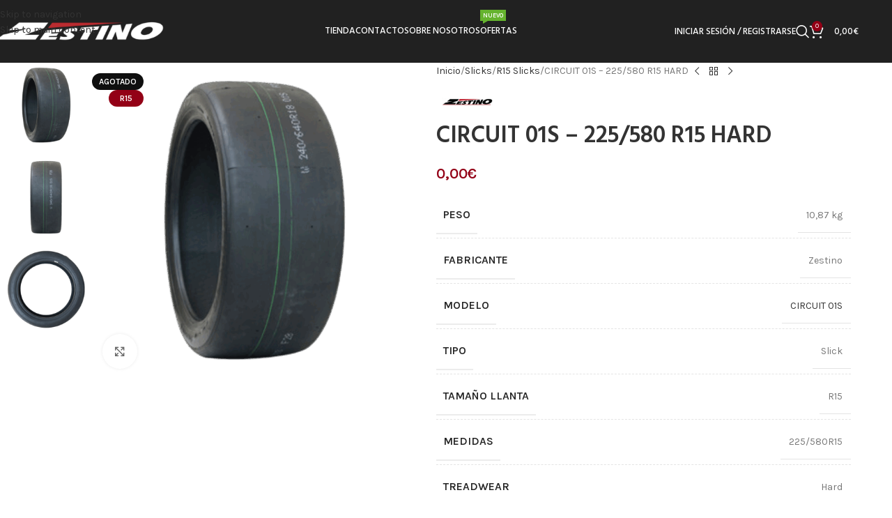

--- FILE ---
content_type: text/html; charset=UTF-8
request_url: https://zestinospain.com/producto/circuit-01s-225-580-r15-hard/
body_size: 44824
content:
<!DOCTYPE html>
<html dir="ltr" lang="es" prefix="og: https://ogp.me/ns#">
<head><meta charset="UTF-8"><script>if(navigator.userAgent.match(/MSIE|Internet Explorer/i)||navigator.userAgent.match(/Trident\/7\..*?rv:11/i)){var href=document.location.href;if(!href.match(/[?&]nowprocket/)){if(href.indexOf("?")==-1){if(href.indexOf("#")==-1){document.location.href=href+"?nowprocket=1"}else{document.location.href=href.replace("#","?nowprocket=1#")}}else{if(href.indexOf("#")==-1){document.location.href=href+"&nowprocket=1"}else{document.location.href=href.replace("#","&nowprocket=1#")}}}}</script><script>(()=>{class RocketLazyLoadScripts{constructor(){this.v="2.0.4",this.userEvents=["keydown","keyup","mousedown","mouseup","mousemove","mouseover","mouseout","touchmove","touchstart","touchend","touchcancel","wheel","click","dblclick","input"],this.attributeEvents=["onblur","onclick","oncontextmenu","ondblclick","onfocus","onmousedown","onmouseenter","onmouseleave","onmousemove","onmouseout","onmouseover","onmouseup","onmousewheel","onscroll","onsubmit"]}async t(){this.i(),this.o(),/iP(ad|hone)/.test(navigator.userAgent)&&this.h(),this.u(),this.l(this),this.m(),this.k(this),this.p(this),this._(),await Promise.all([this.R(),this.L()]),this.lastBreath=Date.now(),this.S(this),this.P(),this.D(),this.O(),this.M(),await this.C(this.delayedScripts.normal),await this.C(this.delayedScripts.defer),await this.C(this.delayedScripts.async),await this.T(),await this.F(),await this.j(),await this.A(),window.dispatchEvent(new Event("rocket-allScriptsLoaded")),this.everythingLoaded=!0,this.lastTouchEnd&&await new Promise(t=>setTimeout(t,500-Date.now()+this.lastTouchEnd)),this.I(),this.H(),this.U(),this.W()}i(){this.CSPIssue=sessionStorage.getItem("rocketCSPIssue"),document.addEventListener("securitypolicyviolation",t=>{this.CSPIssue||"script-src-elem"!==t.violatedDirective||"data"!==t.blockedURI||(this.CSPIssue=!0,sessionStorage.setItem("rocketCSPIssue",!0))},{isRocket:!0})}o(){window.addEventListener("pageshow",t=>{this.persisted=t.persisted,this.realWindowLoadedFired=!0},{isRocket:!0}),window.addEventListener("pagehide",()=>{this.onFirstUserAction=null},{isRocket:!0})}h(){let t;function e(e){t=e}window.addEventListener("touchstart",e,{isRocket:!0}),window.addEventListener("touchend",function i(o){o.changedTouches[0]&&t.changedTouches[0]&&Math.abs(o.changedTouches[0].pageX-t.changedTouches[0].pageX)<10&&Math.abs(o.changedTouches[0].pageY-t.changedTouches[0].pageY)<10&&o.timeStamp-t.timeStamp<200&&(window.removeEventListener("touchstart",e,{isRocket:!0}),window.removeEventListener("touchend",i,{isRocket:!0}),"INPUT"===o.target.tagName&&"text"===o.target.type||(o.target.dispatchEvent(new TouchEvent("touchend",{target:o.target,bubbles:!0})),o.target.dispatchEvent(new MouseEvent("mouseover",{target:o.target,bubbles:!0})),o.target.dispatchEvent(new PointerEvent("click",{target:o.target,bubbles:!0,cancelable:!0,detail:1,clientX:o.changedTouches[0].clientX,clientY:o.changedTouches[0].clientY})),event.preventDefault()))},{isRocket:!0})}q(t){this.userActionTriggered||("mousemove"!==t.type||this.firstMousemoveIgnored?"keyup"===t.type||"mouseover"===t.type||"mouseout"===t.type||(this.userActionTriggered=!0,this.onFirstUserAction&&this.onFirstUserAction()):this.firstMousemoveIgnored=!0),"click"===t.type&&t.preventDefault(),t.stopPropagation(),t.stopImmediatePropagation(),"touchstart"===this.lastEvent&&"touchend"===t.type&&(this.lastTouchEnd=Date.now()),"click"===t.type&&(this.lastTouchEnd=0),this.lastEvent=t.type,t.composedPath&&t.composedPath()[0].getRootNode()instanceof ShadowRoot&&(t.rocketTarget=t.composedPath()[0]),this.savedUserEvents.push(t)}u(){this.savedUserEvents=[],this.userEventHandler=this.q.bind(this),this.userEvents.forEach(t=>window.addEventListener(t,this.userEventHandler,{passive:!1,isRocket:!0})),document.addEventListener("visibilitychange",this.userEventHandler,{isRocket:!0})}U(){this.userEvents.forEach(t=>window.removeEventListener(t,this.userEventHandler,{passive:!1,isRocket:!0})),document.removeEventListener("visibilitychange",this.userEventHandler,{isRocket:!0}),this.savedUserEvents.forEach(t=>{(t.rocketTarget||t.target).dispatchEvent(new window[t.constructor.name](t.type,t))})}m(){const t="return false",e=Array.from(this.attributeEvents,t=>"data-rocket-"+t),i="["+this.attributeEvents.join("],[")+"]",o="[data-rocket-"+this.attributeEvents.join("],[data-rocket-")+"]",s=(e,i,o)=>{o&&o!==t&&(e.setAttribute("data-rocket-"+i,o),e["rocket"+i]=new Function("event",o),e.setAttribute(i,t))};new MutationObserver(t=>{for(const n of t)"attributes"===n.type&&(n.attributeName.startsWith("data-rocket-")||this.everythingLoaded?n.attributeName.startsWith("data-rocket-")&&this.everythingLoaded&&this.N(n.target,n.attributeName.substring(12)):s(n.target,n.attributeName,n.target.getAttribute(n.attributeName))),"childList"===n.type&&n.addedNodes.forEach(t=>{if(t.nodeType===Node.ELEMENT_NODE)if(this.everythingLoaded)for(const i of[t,...t.querySelectorAll(o)])for(const t of i.getAttributeNames())e.includes(t)&&this.N(i,t.substring(12));else for(const e of[t,...t.querySelectorAll(i)])for(const t of e.getAttributeNames())this.attributeEvents.includes(t)&&s(e,t,e.getAttribute(t))})}).observe(document,{subtree:!0,childList:!0,attributeFilter:[...this.attributeEvents,...e]})}I(){this.attributeEvents.forEach(t=>{document.querySelectorAll("[data-rocket-"+t+"]").forEach(e=>{this.N(e,t)})})}N(t,e){const i=t.getAttribute("data-rocket-"+e);i&&(t.setAttribute(e,i),t.removeAttribute("data-rocket-"+e))}k(t){Object.defineProperty(HTMLElement.prototype,"onclick",{get(){return this.rocketonclick||null},set(e){this.rocketonclick=e,this.setAttribute(t.everythingLoaded?"onclick":"data-rocket-onclick","this.rocketonclick(event)")}})}S(t){function e(e,i){let o=e[i];e[i]=null,Object.defineProperty(e,i,{get:()=>o,set(s){t.everythingLoaded?o=s:e["rocket"+i]=o=s}})}e(document,"onreadystatechange"),e(window,"onload"),e(window,"onpageshow");try{Object.defineProperty(document,"readyState",{get:()=>t.rocketReadyState,set(e){t.rocketReadyState=e},configurable:!0}),document.readyState="loading"}catch(t){console.log("WPRocket DJE readyState conflict, bypassing")}}l(t){this.originalAddEventListener=EventTarget.prototype.addEventListener,this.originalRemoveEventListener=EventTarget.prototype.removeEventListener,this.savedEventListeners=[],EventTarget.prototype.addEventListener=function(e,i,o){o&&o.isRocket||!t.B(e,this)&&!t.userEvents.includes(e)||t.B(e,this)&&!t.userActionTriggered||e.startsWith("rocket-")||t.everythingLoaded?t.originalAddEventListener.call(this,e,i,o):(t.savedEventListeners.push({target:this,remove:!1,type:e,func:i,options:o}),"mouseenter"!==e&&"mouseleave"!==e||t.originalAddEventListener.call(this,e,t.savedUserEvents.push,o))},EventTarget.prototype.removeEventListener=function(e,i,o){o&&o.isRocket||!t.B(e,this)&&!t.userEvents.includes(e)||t.B(e,this)&&!t.userActionTriggered||e.startsWith("rocket-")||t.everythingLoaded?t.originalRemoveEventListener.call(this,e,i,o):t.savedEventListeners.push({target:this,remove:!0,type:e,func:i,options:o})}}J(t,e){this.savedEventListeners=this.savedEventListeners.filter(i=>{let o=i.type,s=i.target||window;return e!==o||t!==s||(this.B(o,s)&&(i.type="rocket-"+o),this.$(i),!1)})}H(){EventTarget.prototype.addEventListener=this.originalAddEventListener,EventTarget.prototype.removeEventListener=this.originalRemoveEventListener,this.savedEventListeners.forEach(t=>this.$(t))}$(t){t.remove?this.originalRemoveEventListener.call(t.target,t.type,t.func,t.options):this.originalAddEventListener.call(t.target,t.type,t.func,t.options)}p(t){let e;function i(e){return t.everythingLoaded?e:e.split(" ").map(t=>"load"===t||t.startsWith("load.")?"rocket-jquery-load":t).join(" ")}function o(o){function s(e){const s=o.fn[e];o.fn[e]=o.fn.init.prototype[e]=function(){return this[0]===window&&t.userActionTriggered&&("string"==typeof arguments[0]||arguments[0]instanceof String?arguments[0]=i(arguments[0]):"object"==typeof arguments[0]&&Object.keys(arguments[0]).forEach(t=>{const e=arguments[0][t];delete arguments[0][t],arguments[0][i(t)]=e})),s.apply(this,arguments),this}}if(o&&o.fn&&!t.allJQueries.includes(o)){const e={DOMContentLoaded:[],"rocket-DOMContentLoaded":[]};for(const t in e)document.addEventListener(t,()=>{e[t].forEach(t=>t())},{isRocket:!0});o.fn.ready=o.fn.init.prototype.ready=function(i){function s(){parseInt(o.fn.jquery)>2?setTimeout(()=>i.bind(document)(o)):i.bind(document)(o)}return"function"==typeof i&&(t.realDomReadyFired?!t.userActionTriggered||t.fauxDomReadyFired?s():e["rocket-DOMContentLoaded"].push(s):e.DOMContentLoaded.push(s)),o([])},s("on"),s("one"),s("off"),t.allJQueries.push(o)}e=o}t.allJQueries=[],o(window.jQuery),Object.defineProperty(window,"jQuery",{get:()=>e,set(t){o(t)}})}P(){const t=new Map;document.write=document.writeln=function(e){const i=document.currentScript,o=document.createRange(),s=i.parentElement;let n=t.get(i);void 0===n&&(n=i.nextSibling,t.set(i,n));const c=document.createDocumentFragment();o.setStart(c,0),c.appendChild(o.createContextualFragment(e)),s.insertBefore(c,n)}}async R(){return new Promise(t=>{this.userActionTriggered?t():this.onFirstUserAction=t})}async L(){return new Promise(t=>{document.addEventListener("DOMContentLoaded",()=>{this.realDomReadyFired=!0,t()},{isRocket:!0})})}async j(){return this.realWindowLoadedFired?Promise.resolve():new Promise(t=>{window.addEventListener("load",t,{isRocket:!0})})}M(){this.pendingScripts=[];this.scriptsMutationObserver=new MutationObserver(t=>{for(const e of t)e.addedNodes.forEach(t=>{"SCRIPT"!==t.tagName||t.noModule||t.isWPRocket||this.pendingScripts.push({script:t,promise:new Promise(e=>{const i=()=>{const i=this.pendingScripts.findIndex(e=>e.script===t);i>=0&&this.pendingScripts.splice(i,1),e()};t.addEventListener("load",i,{isRocket:!0}),t.addEventListener("error",i,{isRocket:!0}),setTimeout(i,1e3)})})})}),this.scriptsMutationObserver.observe(document,{childList:!0,subtree:!0})}async F(){await this.X(),this.pendingScripts.length?(await this.pendingScripts[0].promise,await this.F()):this.scriptsMutationObserver.disconnect()}D(){this.delayedScripts={normal:[],async:[],defer:[]},document.querySelectorAll("script[type$=rocketlazyloadscript]").forEach(t=>{t.hasAttribute("data-rocket-src")?t.hasAttribute("async")&&!1!==t.async?this.delayedScripts.async.push(t):t.hasAttribute("defer")&&!1!==t.defer||"module"===t.getAttribute("data-rocket-type")?this.delayedScripts.defer.push(t):this.delayedScripts.normal.push(t):this.delayedScripts.normal.push(t)})}async _(){await this.L();let t=[];document.querySelectorAll("script[type$=rocketlazyloadscript][data-rocket-src]").forEach(e=>{let i=e.getAttribute("data-rocket-src");if(i&&!i.startsWith("data:")){i.startsWith("//")&&(i=location.protocol+i);try{const o=new URL(i).origin;o!==location.origin&&t.push({src:o,crossOrigin:e.crossOrigin||"module"===e.getAttribute("data-rocket-type")})}catch(t){}}}),t=[...new Map(t.map(t=>[JSON.stringify(t),t])).values()],this.Y(t,"preconnect")}async G(t){if(await this.K(),!0!==t.noModule||!("noModule"in HTMLScriptElement.prototype))return new Promise(e=>{let i;function o(){(i||t).setAttribute("data-rocket-status","executed"),e()}try{if(navigator.userAgent.includes("Firefox/")||""===navigator.vendor||this.CSPIssue)i=document.createElement("script"),[...t.attributes].forEach(t=>{let e=t.nodeName;"type"!==e&&("data-rocket-type"===e&&(e="type"),"data-rocket-src"===e&&(e="src"),i.setAttribute(e,t.nodeValue))}),t.text&&(i.text=t.text),t.nonce&&(i.nonce=t.nonce),i.hasAttribute("src")?(i.addEventListener("load",o,{isRocket:!0}),i.addEventListener("error",()=>{i.setAttribute("data-rocket-status","failed-network"),e()},{isRocket:!0}),setTimeout(()=>{i.isConnected||e()},1)):(i.text=t.text,o()),i.isWPRocket=!0,t.parentNode.replaceChild(i,t);else{const i=t.getAttribute("data-rocket-type"),s=t.getAttribute("data-rocket-src");i?(t.type=i,t.removeAttribute("data-rocket-type")):t.removeAttribute("type"),t.addEventListener("load",o,{isRocket:!0}),t.addEventListener("error",i=>{this.CSPIssue&&i.target.src.startsWith("data:")?(console.log("WPRocket: CSP fallback activated"),t.removeAttribute("src"),this.G(t).then(e)):(t.setAttribute("data-rocket-status","failed-network"),e())},{isRocket:!0}),s?(t.fetchPriority="high",t.removeAttribute("data-rocket-src"),t.src=s):t.src="data:text/javascript;base64,"+window.btoa(unescape(encodeURIComponent(t.text)))}}catch(i){t.setAttribute("data-rocket-status","failed-transform"),e()}});t.setAttribute("data-rocket-status","skipped")}async C(t){const e=t.shift();return e?(e.isConnected&&await this.G(e),this.C(t)):Promise.resolve()}O(){this.Y([...this.delayedScripts.normal,...this.delayedScripts.defer,...this.delayedScripts.async],"preload")}Y(t,e){this.trash=this.trash||[];let i=!0;var o=document.createDocumentFragment();t.forEach(t=>{const s=t.getAttribute&&t.getAttribute("data-rocket-src")||t.src;if(s&&!s.startsWith("data:")){const n=document.createElement("link");n.href=s,n.rel=e,"preconnect"!==e&&(n.as="script",n.fetchPriority=i?"high":"low"),t.getAttribute&&"module"===t.getAttribute("data-rocket-type")&&(n.crossOrigin=!0),t.crossOrigin&&(n.crossOrigin=t.crossOrigin),t.integrity&&(n.integrity=t.integrity),t.nonce&&(n.nonce=t.nonce),o.appendChild(n),this.trash.push(n),i=!1}}),document.head.appendChild(o)}W(){this.trash.forEach(t=>t.remove())}async T(){try{document.readyState="interactive"}catch(t){}this.fauxDomReadyFired=!0;try{await this.K(),this.J(document,"readystatechange"),document.dispatchEvent(new Event("rocket-readystatechange")),await this.K(),document.rocketonreadystatechange&&document.rocketonreadystatechange(),await this.K(),this.J(document,"DOMContentLoaded"),document.dispatchEvent(new Event("rocket-DOMContentLoaded")),await this.K(),this.J(window,"DOMContentLoaded"),window.dispatchEvent(new Event("rocket-DOMContentLoaded"))}catch(t){console.error(t)}}async A(){try{document.readyState="complete"}catch(t){}try{await this.K(),this.J(document,"readystatechange"),document.dispatchEvent(new Event("rocket-readystatechange")),await this.K(),document.rocketonreadystatechange&&document.rocketonreadystatechange(),await this.K(),this.J(window,"load"),window.dispatchEvent(new Event("rocket-load")),await this.K(),window.rocketonload&&window.rocketonload(),await this.K(),this.allJQueries.forEach(t=>t(window).trigger("rocket-jquery-load")),await this.K(),this.J(window,"pageshow");const t=new Event("rocket-pageshow");t.persisted=this.persisted,window.dispatchEvent(t),await this.K(),window.rocketonpageshow&&window.rocketonpageshow({persisted:this.persisted})}catch(t){console.error(t)}}async K(){Date.now()-this.lastBreath>45&&(await this.X(),this.lastBreath=Date.now())}async X(){return document.hidden?new Promise(t=>setTimeout(t)):new Promise(t=>requestAnimationFrame(t))}B(t,e){return e===document&&"readystatechange"===t||(e===document&&"DOMContentLoaded"===t||(e===window&&"DOMContentLoaded"===t||(e===window&&"load"===t||e===window&&"pageshow"===t)))}static run(){(new RocketLazyLoadScripts).t()}}RocketLazyLoadScripts.run()})();</script>
	
	<link rel="profile" href="https://gmpg.org/xfn/11">
	<link rel="pingback" href="https://zestinospain.com/xmlrpc.php">

	<title>CIRCUIT 01S – 225/580 R15 HARD - Zestino Spain</title>
<link data-rocket-preload as="style" href="https://fonts.googleapis.com/css?family=Karla%3A400%2C600%7CHind%3A400%2C600%2C500%7CLato%3A400%2C700&#038;display=swap" rel="preload">
<link href="https://fonts.googleapis.com/css?family=Karla%3A400%2C600%7CHind%3A400%2C600%2C500%7CLato%3A400%2C700&#038;display=swap" media="print" onload="this.media=&#039;all&#039;" rel="stylesheet">
<noscript data-wpr-hosted-gf-parameters=""><link rel="stylesheet" href="https://fonts.googleapis.com/css?family=Karla%3A400%2C600%7CHind%3A400%2C600%2C500%7CLato%3A400%2C700&#038;display=swap"></noscript>
<link rel="prefetch" href="https://zestinospain.com/wp-content/plugins/woo-min-max-quantity-step-control-single/assets/js/custom.js">
<link data-minify="1" rel="prefetch" href="https://zestinospain.com/wp-content/cache/min/1/wp-content/plugins/woo-min-max-quantity-step-control-single/assets/css/wcmmq-front.css?ver=1768266754">

		<!-- All in One SEO Pro 4.9.3 - aioseo.com -->
	<meta name="description" content="El CIRCUIT 01S cuenta con un perfil externo y una estructura interna diseñados para maximizar las dimensiones del área de contacto para aumentar la tracción general. La estructura del neumático y la zona del talón garantizan un excelente frenado y tracción así como el completo rendimiento del neumático. El CIRCUIT 01S es un neumático superior" />
	<meta name="robots" content="max-image-preview:large" />
	<link rel="canonical" href="https://zestinospain.com/producto/circuit-01s-225-580-r15-hard/" />
	<meta name="generator" content="All in One SEO Pro (AIOSEO) 4.9.3" />

		<!-- Google tag (gtag.js) --> <script type="text/plain" data-service="google-analytics" data-category="statistics" async data-cmplz-src="https://www.googletagmanager.com/gtag/js?id=G-DZBXMZHMQ6"></script> <script type="rocketlazyloadscript"> window.dataLayer = window.dataLayer || []; function gtag(){dataLayer.push(arguments);} gtag('js', new Date()); gtag('config', 'G-DZBXMZHMQ6'); </script>
		<meta property="og:locale" content="es_ES" />
		<meta property="og:site_name" content="Zestino Spain -" />
		<meta property="og:type" content="article" />
		<meta property="og:title" content="CIRCUIT 01S – 225/580 R15 HARD - Zestino Spain" />
		<meta property="og:description" content="El CIRCUIT 01S cuenta con un perfil externo y una estructura interna diseñados para maximizar las dimensiones del área de contacto para aumentar la tracción general. La estructura del neumático y la zona del talón garantizan un excelente frenado y tracción así como el completo rendimiento del neumático. El CIRCUIT 01S es un neumático superior" />
		<meta property="og:url" content="https://zestinospain.com/producto/circuit-01s-225-580-r15-hard/" />
		<meta property="article:published_time" content="2023-04-20T11:17:56+00:00" />
		<meta property="article:modified_time" content="2026-01-12T11:12:42+00:00" />
		<meta property="article:publisher" content="https://www.facebook.com/zestinospain" />
		<meta name="twitter:card" content="summary_large_image" />
		<meta name="twitter:title" content="CIRCUIT 01S – 225/580 R15 HARD - Zestino Spain" />
		<meta name="twitter:description" content="El CIRCUIT 01S cuenta con un perfil externo y una estructura interna diseñados para maximizar las dimensiones del área de contacto para aumentar la tracción general. La estructura del neumático y la zona del talón garantizan un excelente frenado y tracción así como el completo rendimiento del neumático. El CIRCUIT 01S es un neumático superior" />
		<script type="application/ld+json" class="aioseo-schema">
			{"@context":"https:\/\/schema.org","@graph":[{"@type":"BreadcrumbList","@id":"https:\/\/zestinospain.com\/producto\/circuit-01s-225-580-r15-hard\/#breadcrumblist","itemListElement":[{"@type":"ListItem","@id":"https:\/\/zestinospain.com#listItem","position":1,"name":"Home","item":"https:\/\/zestinospain.com","nextItem":{"@type":"ListItem","@id":"https:\/\/zestinospain.com\/tienda\/#listItem","name":"Tienda"}},{"@type":"ListItem","@id":"https:\/\/zestinospain.com\/tienda\/#listItem","position":2,"name":"Tienda","item":"https:\/\/zestinospain.com\/tienda\/","nextItem":{"@type":"ListItem","@id":"https:\/\/zestinospain.com\/categoria-producto\/slicks\/#listItem","name":"Slicks"},"previousItem":{"@type":"ListItem","@id":"https:\/\/zestinospain.com#listItem","name":"Home"}},{"@type":"ListItem","@id":"https:\/\/zestinospain.com\/categoria-producto\/slicks\/#listItem","position":3,"name":"Slicks","item":"https:\/\/zestinospain.com\/categoria-producto\/slicks\/","nextItem":{"@type":"ListItem","@id":"https:\/\/zestinospain.com\/categoria-producto\/slicks\/r15-slicks\/#listItem","name":"R15 Slicks"},"previousItem":{"@type":"ListItem","@id":"https:\/\/zestinospain.com\/tienda\/#listItem","name":"Tienda"}},{"@type":"ListItem","@id":"https:\/\/zestinospain.com\/categoria-producto\/slicks\/r15-slicks\/#listItem","position":4,"name":"R15 Slicks","item":"https:\/\/zestinospain.com\/categoria-producto\/slicks\/r15-slicks\/","nextItem":{"@type":"ListItem","@id":"https:\/\/zestinospain.com\/producto\/circuit-01s-225-580-r15-hard\/#listItem","name":"CIRCUIT 01S &#8211; 225\/580 R15 HARD"},"previousItem":{"@type":"ListItem","@id":"https:\/\/zestinospain.com\/categoria-producto\/slicks\/#listItem","name":"Slicks"}},{"@type":"ListItem","@id":"https:\/\/zestinospain.com\/producto\/circuit-01s-225-580-r15-hard\/#listItem","position":5,"name":"CIRCUIT 01S &#8211; 225\/580 R15 HARD","previousItem":{"@type":"ListItem","@id":"https:\/\/zestinospain.com\/categoria-producto\/slicks\/r15-slicks\/#listItem","name":"R15 Slicks"}}]},{"@type":"Organization","@id":"https:\/\/zestinospain.com\/#organization","name":"Zestino Spain","url":"https:\/\/zestinospain.com\/","telephone":"+34647757939","logo":{"@type":"ImageObject","url":"https:\/\/zestinospain.com\/wp-content\/uploads\/2023\/04\/TIM\u037c\u01ac20190514140503-1024x189-1.png","@id":"https:\/\/zestinospain.com\/producto\/circuit-01s-225-580-r15-hard\/#organizationLogo","width":1024,"height":189},"image":{"@id":"https:\/\/zestinospain.com\/producto\/circuit-01s-225-580-r15-hard\/#organizationLogo"},"sameAs":["https:\/\/www.facebook.com\/zestinospain","https:\/\/www.instagram.com\/zestinospain\/"]},{"@type":"Product","@id":"https:\/\/zestinospain.com\/producto\/circuit-01s-225-580-r15-hard\/#wooCommerceProduct","name":"CIRCUIT 01S - 225\/580 R15 HARD","url":"https:\/\/zestinospain.com\/producto\/circuit-01s-225-580-r15-hard\/","sku":"CIR01S225\/580R15H","image":{"@type":"ImageObject","url":"https:\/\/zestinospain.com\/wp-content\/uploads\/2023\/04\/CIRCUIT-ZESTINO-1.png","@id":"https:\/\/zestinospain.com\/producto\/circuit-01s-225-580-r15-hard\/#productImage","width":860,"height":860},"offers":{"@type":"Offer","url":"https:\/\/zestinospain.com\/producto\/circuit-01s-225-580-r15-hard\/#wooCommerceOffer","price":0,"priceCurrency":"EUR","category":"R15 Slicks","availability":"https:\/\/schema.org\/OutOfStock","seller":{"@type":"Organization","@id":"https:\/\/zestinospain.com\/#organization"}}},{"@type":"WebPage","@id":"https:\/\/zestinospain.com\/producto\/circuit-01s-225-580-r15-hard\/#webpage","url":"https:\/\/zestinospain.com\/producto\/circuit-01s-225-580-r15-hard\/","name":"CIRCUIT 01S \u2013 225\/580 R15 HARD - Zestino Spain","description":"El CIRCUIT 01S cuenta con un perfil externo y una estructura interna dise\u00f1ados para maximizar las dimensiones del \u00e1rea de contacto para aumentar la tracci\u00f3n general. La estructura del neum\u00e1tico y la zona del tal\u00f3n garantizan un excelente frenado y tracci\u00f3n as\u00ed como el completo rendimiento del neum\u00e1tico. El CIRCUIT 01S es un neum\u00e1tico superior","inLanguage":"es-ES","isPartOf":{"@id":"https:\/\/zestinospain.com\/#website"},"breadcrumb":{"@id":"https:\/\/zestinospain.com\/producto\/circuit-01s-225-580-r15-hard\/#breadcrumblist"},"image":{"@type":"ImageObject","url":"https:\/\/zestinospain.com\/wp-content\/uploads\/2023\/04\/CIRCUIT-ZESTINO-1.png","@id":"https:\/\/zestinospain.com\/producto\/circuit-01s-225-580-r15-hard\/#mainImage","width":860,"height":860},"primaryImageOfPage":{"@id":"https:\/\/zestinospain.com\/producto\/circuit-01s-225-580-r15-hard\/#mainImage"},"datePublished":"2023-04-20T13:17:56+02:00","dateModified":"2026-01-12T12:12:42+01:00"},{"@type":"WebSite","@id":"https:\/\/zestinospain.com\/#website","url":"https:\/\/zestinospain.com\/","name":"Zestino Spain","inLanguage":"es-ES","publisher":{"@id":"https:\/\/zestinospain.com\/#organization"}}]}
		</script>
		<!-- All in One SEO Pro -->

<!-- Etiqueta de Google (gtag.js) modo de consentimiento dataLayer añadido por Site Kit -->
<script type="rocketlazyloadscript" data-rocket-type="text/javascript" id="google_gtagjs-js-consent-mode-data-layer">
/* <![CDATA[ */
window.dataLayer = window.dataLayer || [];function gtag(){dataLayer.push(arguments);}
gtag('consent', 'default', {"ad_personalization":"denied","ad_storage":"denied","ad_user_data":"denied","analytics_storage":"denied","functionality_storage":"denied","security_storage":"denied","personalization_storage":"denied","region":["AT","BE","BG","CH","CY","CZ","DE","DK","EE","ES","FI","FR","GB","GR","HR","HU","IE","IS","IT","LI","LT","LU","LV","MT","NL","NO","PL","PT","RO","SE","SI","SK"],"wait_for_update":500});
window._googlesitekitConsentCategoryMap = {"statistics":["analytics_storage"],"marketing":["ad_storage","ad_user_data","ad_personalization"],"functional":["functionality_storage","security_storage"],"preferences":["personalization_storage"]};
window._googlesitekitConsents = {"ad_personalization":"denied","ad_storage":"denied","ad_user_data":"denied","analytics_storage":"denied","functionality_storage":"denied","security_storage":"denied","personalization_storage":"denied","region":["AT","BE","BG","CH","CY","CZ","DE","DK","EE","ES","FI","FR","GB","GR","HR","HU","IE","IS","IT","LI","LT","LU","LV","MT","NL","NO","PL","PT","RO","SE","SI","SK"],"wait_for_update":500};
/* ]]> */
</script>
<!-- Fin de la etiqueta Google (gtag.js) modo de consentimiento dataLayer añadido por Site Kit -->
<link rel='dns-prefetch' href='//cdn.jsdelivr.net' />
<link rel='dns-prefetch' href='//www.googletagmanager.com' />
<link rel='dns-prefetch' href='//fonts.googleapis.com' />
<link href='https://fonts.gstatic.com' crossorigin rel='preconnect' />
<link rel="alternate" type="application/rss+xml" title="Zestino Spain &raquo; Feed" href="https://zestinospain.com/feed/" />
<link rel="alternate" type="application/rss+xml" title="Zestino Spain &raquo; Feed de los comentarios" href="https://zestinospain.com/comments/feed/" />
<link rel="alternate" type="application/rss+xml" title="Zestino Spain &raquo; Comentario CIRCUIT 01S &#8211; 225/580 R15 HARD del feed" href="https://zestinospain.com/producto/circuit-01s-225-580-r15-hard/feed/" />
<link rel="alternate" title="oEmbed (JSON)" type="application/json+oembed" href="https://zestinospain.com/wp-json/oembed/1.0/embed?url=https%3A%2F%2Fzestinospain.com%2Fproducto%2Fcircuit-01s-225-580-r15-hard%2F" />
<link rel="alternate" title="oEmbed (XML)" type="text/xml+oembed" href="https://zestinospain.com/wp-json/oembed/1.0/embed?url=https%3A%2F%2Fzestinospain.com%2Fproducto%2Fcircuit-01s-225-580-r15-hard%2F&#038;format=xml" />
<style id='wp-img-auto-sizes-contain-inline-css' type='text/css'>
img:is([sizes=auto i],[sizes^="auto," i]){contain-intrinsic-size:3000px 1500px}
/*# sourceURL=wp-img-auto-sizes-contain-inline-css */
</style>
<link data-minify="1" rel='stylesheet' id='alma-widget-block-frontend-css' href='https://zestinospain.com/wp-content/cache/min/1/wp-content/plugins/alma-gateway-for-woocommerce/build/alma-widget-block/alma-widget-block-view.css?ver=1768266736' type='text/css' media='all' />
<link data-minify="1" rel='stylesheet' id='alma-widget-block-frontend-cdn-css' href='https://zestinospain.com/wp-content/cache/min/1/npm/@alma/widgets@4.X.X/dist/widgets.min.css?ver=1768266736' type='text/css' media='all' />
<link data-minify="1" rel='stylesheet' id='aioseo/css/src/vue/standalone/blocks/table-of-contents/global.scss-css' href='https://zestinospain.com/wp-content/cache/min/1/wp-content/plugins/all-in-one-seo-pack-pro/dist/Pro/assets/css/table-of-contents/global.e90f6d47.css?ver=1768266736' type='text/css' media='all' />
<link data-minify="1" rel='stylesheet' id='aioseo/css/src/vue/standalone/blocks/pro/recipe/global.scss-css' href='https://zestinospain.com/wp-content/cache/min/1/wp-content/plugins/all-in-one-seo-pack-pro/dist/Pro/assets/css/recipe/global.67a3275f.css?ver=1768266736' type='text/css' media='all' />
<link data-minify="1" rel='stylesheet' id='aioseo/css/src/vue/standalone/blocks/pro/product/global.scss-css' href='https://zestinospain.com/wp-content/cache/min/1/wp-content/plugins/all-in-one-seo-pack-pro/dist/Pro/assets/css/product/global.61066cfb.css?ver=1768266736' type='text/css' media='all' />
<style id='safe-svg-svg-icon-style-inline-css' type='text/css'>
.safe-svg-cover{text-align:center}.safe-svg-cover .safe-svg-inside{display:inline-block;max-width:100%}.safe-svg-cover svg{fill:currentColor;height:100%;max-height:100%;max-width:100%;width:100%}

/*# sourceURL=https://zestinospain.com/wp-content/plugins/safe-svg/dist/safe-svg-block-frontend.css */
</style>
<link data-minify="1" rel='stylesheet' id='aioseo-eeat/css/src/vue/standalone/blocks/author-bio/global.scss-css' href='https://zestinospain.com/wp-content/cache/min/1/wp-content/plugins/aioseo-eeat/dist/Pro/assets/css/author-bio/global.lvru5eV8.css?ver=1768266736' type='text/css' media='all' />
<link data-minify="1" rel='stylesheet' id='aioseo-eeat/css/src/vue/standalone/blocks/author-tooltip/global.scss-css' href='https://zestinospain.com/wp-content/cache/min/1/wp-content/plugins/aioseo-eeat/dist/Pro/assets/css/author-tooltip/global.BEv34Lr4.css?ver=1768266736' type='text/css' media='all' />
<link data-minify="1" rel='stylesheet' id='aioseo-eeat/css/src/vue/standalone/blocks/reviewer-tooltip/global.scss-css' href='https://zestinospain.com/wp-content/cache/min/1/wp-content/plugins/aioseo-eeat/dist/Pro/assets/css/reviewer-tooltip/global.Cz6Z5e1C.css?ver=1768266736' type='text/css' media='all' />
<link data-minify="1" rel='stylesheet' id='aioseo-local-business/css/src/assets/scss/business-info.scss-css' href='https://zestinospain.com/wp-content/cache/min/1/wp-content/plugins/aioseo-local-business/dist/css/business-info.DlwHGRMe.css?ver=1768266736' type='text/css' media='all' />
<link data-minify="1" rel='stylesheet' id='aioseo-local-business/css/src/assets/scss/opening-hours.scss-css' href='https://zestinospain.com/wp-content/cache/min/1/wp-content/plugins/aioseo-local-business/dist/css/opening-hours.Bg1Edlf_.css?ver=1768266736' type='text/css' media='all' />
<style id='joinchat-button-style-inline-css' type='text/css'>
.wp-block-joinchat-button{border:none!important;text-align:center}.wp-block-joinchat-button figure{display:table;margin:0 auto;padding:0}.wp-block-joinchat-button figcaption{font:normal normal 400 .6em/2em var(--wp--preset--font-family--system-font,sans-serif);margin:0;padding:0}.wp-block-joinchat-button .joinchat-button__qr{background-color:#fff;border:6px solid #25d366;border-radius:30px;box-sizing:content-box;display:block;height:200px;margin:auto;overflow:hidden;padding:10px;width:200px}.wp-block-joinchat-button .joinchat-button__qr canvas,.wp-block-joinchat-button .joinchat-button__qr img{display:block;margin:auto}.wp-block-joinchat-button .joinchat-button__link{align-items:center;background-color:#25d366;border:6px solid #25d366;border-radius:30px;display:inline-flex;flex-flow:row nowrap;justify-content:center;line-height:1.25em;margin:0 auto;text-decoration:none}.wp-block-joinchat-button .joinchat-button__link:before{background:transparent var(--joinchat-ico) no-repeat center;background-size:100%;content:"";display:block;height:1.5em;margin:-.75em .75em -.75em 0;width:1.5em}.wp-block-joinchat-button figure+.joinchat-button__link{margin-top:10px}@media (orientation:landscape)and (min-height:481px),(orientation:portrait)and (min-width:481px){.wp-block-joinchat-button.joinchat-button--qr-only figure+.joinchat-button__link{display:none}}@media (max-width:480px),(orientation:landscape)and (max-height:480px){.wp-block-joinchat-button figure{display:none}}

/*# sourceURL=https://zestinospain.com/wp-content/plugins/creame-whatsapp-me/gutenberg/build/style-index.css */
</style>
<style id='global-styles-inline-css' type='text/css'>
:root{--wp--preset--aspect-ratio--square: 1;--wp--preset--aspect-ratio--4-3: 4/3;--wp--preset--aspect-ratio--3-4: 3/4;--wp--preset--aspect-ratio--3-2: 3/2;--wp--preset--aspect-ratio--2-3: 2/3;--wp--preset--aspect-ratio--16-9: 16/9;--wp--preset--aspect-ratio--9-16: 9/16;--wp--preset--color--black: #000000;--wp--preset--color--cyan-bluish-gray: #abb8c3;--wp--preset--color--white: #ffffff;--wp--preset--color--pale-pink: #f78da7;--wp--preset--color--vivid-red: #cf2e2e;--wp--preset--color--luminous-vivid-orange: #ff6900;--wp--preset--color--luminous-vivid-amber: #fcb900;--wp--preset--color--light-green-cyan: #7bdcb5;--wp--preset--color--vivid-green-cyan: #00d084;--wp--preset--color--pale-cyan-blue: #8ed1fc;--wp--preset--color--vivid-cyan-blue: #0693e3;--wp--preset--color--vivid-purple: #9b51e0;--wp--preset--gradient--vivid-cyan-blue-to-vivid-purple: linear-gradient(135deg,rgb(6,147,227) 0%,rgb(155,81,224) 100%);--wp--preset--gradient--light-green-cyan-to-vivid-green-cyan: linear-gradient(135deg,rgb(122,220,180) 0%,rgb(0,208,130) 100%);--wp--preset--gradient--luminous-vivid-amber-to-luminous-vivid-orange: linear-gradient(135deg,rgb(252,185,0) 0%,rgb(255,105,0) 100%);--wp--preset--gradient--luminous-vivid-orange-to-vivid-red: linear-gradient(135deg,rgb(255,105,0) 0%,rgb(207,46,46) 100%);--wp--preset--gradient--very-light-gray-to-cyan-bluish-gray: linear-gradient(135deg,rgb(238,238,238) 0%,rgb(169,184,195) 100%);--wp--preset--gradient--cool-to-warm-spectrum: linear-gradient(135deg,rgb(74,234,220) 0%,rgb(151,120,209) 20%,rgb(207,42,186) 40%,rgb(238,44,130) 60%,rgb(251,105,98) 80%,rgb(254,248,76) 100%);--wp--preset--gradient--blush-light-purple: linear-gradient(135deg,rgb(255,206,236) 0%,rgb(152,150,240) 100%);--wp--preset--gradient--blush-bordeaux: linear-gradient(135deg,rgb(254,205,165) 0%,rgb(254,45,45) 50%,rgb(107,0,62) 100%);--wp--preset--gradient--luminous-dusk: linear-gradient(135deg,rgb(255,203,112) 0%,rgb(199,81,192) 50%,rgb(65,88,208) 100%);--wp--preset--gradient--pale-ocean: linear-gradient(135deg,rgb(255,245,203) 0%,rgb(182,227,212) 50%,rgb(51,167,181) 100%);--wp--preset--gradient--electric-grass: linear-gradient(135deg,rgb(202,248,128) 0%,rgb(113,206,126) 100%);--wp--preset--gradient--midnight: linear-gradient(135deg,rgb(2,3,129) 0%,rgb(40,116,252) 100%);--wp--preset--font-size--small: 13px;--wp--preset--font-size--medium: 20px;--wp--preset--font-size--large: 36px;--wp--preset--font-size--x-large: 42px;--wp--preset--spacing--20: 0.44rem;--wp--preset--spacing--30: 0.67rem;--wp--preset--spacing--40: 1rem;--wp--preset--spacing--50: 1.5rem;--wp--preset--spacing--60: 2.25rem;--wp--preset--spacing--70: 3.38rem;--wp--preset--spacing--80: 5.06rem;--wp--preset--shadow--natural: 6px 6px 9px rgba(0, 0, 0, 0.2);--wp--preset--shadow--deep: 12px 12px 50px rgba(0, 0, 0, 0.4);--wp--preset--shadow--sharp: 6px 6px 0px rgba(0, 0, 0, 0.2);--wp--preset--shadow--outlined: 6px 6px 0px -3px rgb(255, 255, 255), 6px 6px rgb(0, 0, 0);--wp--preset--shadow--crisp: 6px 6px 0px rgb(0, 0, 0);}:where(body) { margin: 0; }.wp-site-blocks > .alignleft { float: left; margin-right: 2em; }.wp-site-blocks > .alignright { float: right; margin-left: 2em; }.wp-site-blocks > .aligncenter { justify-content: center; margin-left: auto; margin-right: auto; }:where(.is-layout-flex){gap: 0.5em;}:where(.is-layout-grid){gap: 0.5em;}.is-layout-flow > .alignleft{float: left;margin-inline-start: 0;margin-inline-end: 2em;}.is-layout-flow > .alignright{float: right;margin-inline-start: 2em;margin-inline-end: 0;}.is-layout-flow > .aligncenter{margin-left: auto !important;margin-right: auto !important;}.is-layout-constrained > .alignleft{float: left;margin-inline-start: 0;margin-inline-end: 2em;}.is-layout-constrained > .alignright{float: right;margin-inline-start: 2em;margin-inline-end: 0;}.is-layout-constrained > .aligncenter{margin-left: auto !important;margin-right: auto !important;}.is-layout-constrained > :where(:not(.alignleft):not(.alignright):not(.alignfull)){margin-left: auto !important;margin-right: auto !important;}body .is-layout-flex{display: flex;}.is-layout-flex{flex-wrap: wrap;align-items: center;}.is-layout-flex > :is(*, div){margin: 0;}body .is-layout-grid{display: grid;}.is-layout-grid > :is(*, div){margin: 0;}body{padding-top: 0px;padding-right: 0px;padding-bottom: 0px;padding-left: 0px;}a:where(:not(.wp-element-button)){text-decoration: none;}:root :where(.wp-element-button, .wp-block-button__link){background-color: #32373c;border-width: 0;color: #fff;font-family: inherit;font-size: inherit;font-style: inherit;font-weight: inherit;letter-spacing: inherit;line-height: inherit;padding-top: calc(0.667em + 2px);padding-right: calc(1.333em + 2px);padding-bottom: calc(0.667em + 2px);padding-left: calc(1.333em + 2px);text-decoration: none;text-transform: inherit;}.has-black-color{color: var(--wp--preset--color--black) !important;}.has-cyan-bluish-gray-color{color: var(--wp--preset--color--cyan-bluish-gray) !important;}.has-white-color{color: var(--wp--preset--color--white) !important;}.has-pale-pink-color{color: var(--wp--preset--color--pale-pink) !important;}.has-vivid-red-color{color: var(--wp--preset--color--vivid-red) !important;}.has-luminous-vivid-orange-color{color: var(--wp--preset--color--luminous-vivid-orange) !important;}.has-luminous-vivid-amber-color{color: var(--wp--preset--color--luminous-vivid-amber) !important;}.has-light-green-cyan-color{color: var(--wp--preset--color--light-green-cyan) !important;}.has-vivid-green-cyan-color{color: var(--wp--preset--color--vivid-green-cyan) !important;}.has-pale-cyan-blue-color{color: var(--wp--preset--color--pale-cyan-blue) !important;}.has-vivid-cyan-blue-color{color: var(--wp--preset--color--vivid-cyan-blue) !important;}.has-vivid-purple-color{color: var(--wp--preset--color--vivid-purple) !important;}.has-black-background-color{background-color: var(--wp--preset--color--black) !important;}.has-cyan-bluish-gray-background-color{background-color: var(--wp--preset--color--cyan-bluish-gray) !important;}.has-white-background-color{background-color: var(--wp--preset--color--white) !important;}.has-pale-pink-background-color{background-color: var(--wp--preset--color--pale-pink) !important;}.has-vivid-red-background-color{background-color: var(--wp--preset--color--vivid-red) !important;}.has-luminous-vivid-orange-background-color{background-color: var(--wp--preset--color--luminous-vivid-orange) !important;}.has-luminous-vivid-amber-background-color{background-color: var(--wp--preset--color--luminous-vivid-amber) !important;}.has-light-green-cyan-background-color{background-color: var(--wp--preset--color--light-green-cyan) !important;}.has-vivid-green-cyan-background-color{background-color: var(--wp--preset--color--vivid-green-cyan) !important;}.has-pale-cyan-blue-background-color{background-color: var(--wp--preset--color--pale-cyan-blue) !important;}.has-vivid-cyan-blue-background-color{background-color: var(--wp--preset--color--vivid-cyan-blue) !important;}.has-vivid-purple-background-color{background-color: var(--wp--preset--color--vivid-purple) !important;}.has-black-border-color{border-color: var(--wp--preset--color--black) !important;}.has-cyan-bluish-gray-border-color{border-color: var(--wp--preset--color--cyan-bluish-gray) !important;}.has-white-border-color{border-color: var(--wp--preset--color--white) !important;}.has-pale-pink-border-color{border-color: var(--wp--preset--color--pale-pink) !important;}.has-vivid-red-border-color{border-color: var(--wp--preset--color--vivid-red) !important;}.has-luminous-vivid-orange-border-color{border-color: var(--wp--preset--color--luminous-vivid-orange) !important;}.has-luminous-vivid-amber-border-color{border-color: var(--wp--preset--color--luminous-vivid-amber) !important;}.has-light-green-cyan-border-color{border-color: var(--wp--preset--color--light-green-cyan) !important;}.has-vivid-green-cyan-border-color{border-color: var(--wp--preset--color--vivid-green-cyan) !important;}.has-pale-cyan-blue-border-color{border-color: var(--wp--preset--color--pale-cyan-blue) !important;}.has-vivid-cyan-blue-border-color{border-color: var(--wp--preset--color--vivid-cyan-blue) !important;}.has-vivid-purple-border-color{border-color: var(--wp--preset--color--vivid-purple) !important;}.has-vivid-cyan-blue-to-vivid-purple-gradient-background{background: var(--wp--preset--gradient--vivid-cyan-blue-to-vivid-purple) !important;}.has-light-green-cyan-to-vivid-green-cyan-gradient-background{background: var(--wp--preset--gradient--light-green-cyan-to-vivid-green-cyan) !important;}.has-luminous-vivid-amber-to-luminous-vivid-orange-gradient-background{background: var(--wp--preset--gradient--luminous-vivid-amber-to-luminous-vivid-orange) !important;}.has-luminous-vivid-orange-to-vivid-red-gradient-background{background: var(--wp--preset--gradient--luminous-vivid-orange-to-vivid-red) !important;}.has-very-light-gray-to-cyan-bluish-gray-gradient-background{background: var(--wp--preset--gradient--very-light-gray-to-cyan-bluish-gray) !important;}.has-cool-to-warm-spectrum-gradient-background{background: var(--wp--preset--gradient--cool-to-warm-spectrum) !important;}.has-blush-light-purple-gradient-background{background: var(--wp--preset--gradient--blush-light-purple) !important;}.has-blush-bordeaux-gradient-background{background: var(--wp--preset--gradient--blush-bordeaux) !important;}.has-luminous-dusk-gradient-background{background: var(--wp--preset--gradient--luminous-dusk) !important;}.has-pale-ocean-gradient-background{background: var(--wp--preset--gradient--pale-ocean) !important;}.has-electric-grass-gradient-background{background: var(--wp--preset--gradient--electric-grass) !important;}.has-midnight-gradient-background{background: var(--wp--preset--gradient--midnight) !important;}.has-small-font-size{font-size: var(--wp--preset--font-size--small) !important;}.has-medium-font-size{font-size: var(--wp--preset--font-size--medium) !important;}.has-large-font-size{font-size: var(--wp--preset--font-size--large) !important;}.has-x-large-font-size{font-size: var(--wp--preset--font-size--x-large) !important;}
:where(.wp-block-post-template.is-layout-flex){gap: 1.25em;}:where(.wp-block-post-template.is-layout-grid){gap: 1.25em;}
:where(.wp-block-term-template.is-layout-flex){gap: 1.25em;}:where(.wp-block-term-template.is-layout-grid){gap: 1.25em;}
:where(.wp-block-columns.is-layout-flex){gap: 2em;}:where(.wp-block-columns.is-layout-grid){gap: 2em;}
:root :where(.wp-block-pullquote){font-size: 1.5em;line-height: 1.6;}
/*# sourceURL=global-styles-inline-css */
</style>
<style id='woocommerce-inline-inline-css' type='text/css'>
.woocommerce form .form-row .required { visibility: visible; }
/*# sourceURL=woocommerce-inline-inline-css */
</style>
<link rel='stylesheet' id='cmplz-general-css' href='https://zestinospain.com/wp-content/plugins/complianz-gdpr/assets/css/cookieblocker.min.css?ver=1766474761' type='text/css' media='all' />
<link data-minify="1" rel='stylesheet' id='sendcloud-checkout-css-css' href='https://zestinospain.com/wp-content/cache/min/1/wp-content/plugins/sendcloud-shipping/resources/css/sendcloud-checkout.css?ver=1768266736' type='text/css' media='all' />
<link data-minify="1" rel='stylesheet' id='elementor-icons-css' href='https://zestinospain.com/wp-content/cache/min/1/wp-content/plugins/elementor/assets/lib/eicons/css/elementor-icons.min.css?ver=1768266736' type='text/css' media='all' />
<link rel='stylesheet' id='elementor-frontend-css' href='https://zestinospain.com/wp-content/plugins/elementor/assets/css/frontend.min.css?ver=3.34.1' type='text/css' media='all' />
<link data-minify="1" rel='stylesheet' id='elementor-post-5-css' href='https://zestinospain.com/wp-content/cache/min/1/wp-content/uploads/elementor/css/post-5.css?ver=1768266736' type='text/css' media='all' />
<link data-minify="1" rel='stylesheet' id='elementor-post-8928-css' href='https://zestinospain.com/wp-content/cache/min/1/wp-content/uploads/elementor/css/post-8928.css?ver=1768267220' type='text/css' media='all' />
<link data-minify="1" rel='stylesheet' id='wcmmq-front-style-css' href='https://zestinospain.com/wp-content/cache/min/1/wp-content/plugins/woo-min-max-quantity-step-control-single/assets/css/wcmmq-front.css?ver=1768266754' type='text/css' media='all' />
<link rel='stylesheet' id='cwginstock_frontend_css-css' href='https://zestinospain.com/wp-content/plugins/back-in-stock-notifier-for-woocommerce/assets/css/frontend.min.css?ver=6.3.0' type='text/css' media='' />
<style id='cwginstock_frontend_css-inline-css' type='text/css'>
.grecaptcha-badge { visibility: hidden !important; }
/*# sourceURL=cwginstock_frontend_css-inline-css */
</style>
<link rel='stylesheet' id='cwginstock_bootstrap-css' href='https://zestinospain.com/wp-content/plugins/back-in-stock-notifier-for-woocommerce/assets/css/bootstrap.min.css?ver=6.3.0' type='text/css' media='' />
<link rel='stylesheet' id='cwginstock_phone_css-css' href='https://zestinospain.com/wp-content/plugins/back-in-stock-notifier-for-woocommerce/assets/css/intlTelInput.min.css?ver=6.3.0' type='text/css' media='' />
<link rel='stylesheet' id='wd-style-base-css' href='https://zestinospain.com/wp-content/cache/background-css/1/zestinospain.com/wp-content/themes/woodmart/css/parts/base.min.css?ver=8.3.8&wpr_t=1768520202' type='text/css' media='all' />
<link rel='stylesheet' id='wd-helpers-wpb-elem-css' href='https://zestinospain.com/wp-content/themes/woodmart/css/parts/helpers-wpb-elem.min.css?ver=8.3.8' type='text/css' media='all' />
<link rel='stylesheet' id='wd-elementor-base-css' href='https://zestinospain.com/wp-content/themes/woodmart/css/parts/int-elem-base.min.css?ver=8.3.8' type='text/css' media='all' />
<link rel='stylesheet' id='wd-woocommerce-base-css' href='https://zestinospain.com/wp-content/themes/woodmart/css/parts/woocommerce-base.min.css?ver=8.3.8' type='text/css' media='all' />
<link rel='stylesheet' id='wd-mod-star-rating-css' href='https://zestinospain.com/wp-content/themes/woodmart/css/parts/mod-star-rating.min.css?ver=8.3.8' type='text/css' media='all' />
<link rel='stylesheet' id='wd-woocommerce-block-notices-css' href='https://zestinospain.com/wp-content/themes/woodmart/css/parts/woo-mod-block-notices.min.css?ver=8.3.8' type='text/css' media='all' />
<link rel='stylesheet' id='wd-woo-mod-quantity-css' href='https://zestinospain.com/wp-content/themes/woodmart/css/parts/woo-mod-quantity.min.css?ver=8.3.8' type='text/css' media='all' />
<link rel='stylesheet' id='wd-woo-opt-free-progress-bar-css' href='https://zestinospain.com/wp-content/themes/woodmart/css/parts/woo-opt-free-progress-bar.min.css?ver=8.3.8' type='text/css' media='all' />
<link rel='stylesheet' id='wd-woo-mod-progress-bar-css' href='https://zestinospain.com/wp-content/themes/woodmart/css/parts/woo-mod-progress-bar.min.css?ver=8.3.8' type='text/css' media='all' />
<link rel='stylesheet' id='wd-woo-single-prod-el-base-css' href='https://zestinospain.com/wp-content/themes/woodmart/css/parts/woo-single-prod-el-base.min.css?ver=8.3.8' type='text/css' media='all' />
<link rel='stylesheet' id='wd-woo-mod-stock-status-css' href='https://zestinospain.com/wp-content/themes/woodmart/css/parts/woo-mod-stock-status.min.css?ver=8.3.8' type='text/css' media='all' />
<link rel='stylesheet' id='wd-woo-mod-shop-attributes-css' href='https://zestinospain.com/wp-content/themes/woodmart/css/parts/woo-mod-shop-attributes.min.css?ver=8.3.8' type='text/css' media='all' />
<link rel='stylesheet' id='wd-wp-blocks-css' href='https://zestinospain.com/wp-content/themes/woodmart/css/parts/wp-blocks.min.css?ver=8.3.8' type='text/css' media='all' />
<link rel='stylesheet' id='wd-header-base-css' href='https://zestinospain.com/wp-content/themes/woodmart/css/parts/header-base.min.css?ver=8.3.8' type='text/css' media='all' />
<link rel='stylesheet' id='wd-mod-tools-css' href='https://zestinospain.com/wp-content/themes/woodmart/css/parts/mod-tools.min.css?ver=8.3.8' type='text/css' media='all' />
<link rel='stylesheet' id='wd-mod-nav-menu-label-css' href='https://zestinospain.com/wp-content/themes/woodmart/css/parts/mod-nav-menu-label.min.css?ver=8.3.8' type='text/css' media='all' />
<link rel='stylesheet' id='wd-woo-mod-login-form-css' href='https://zestinospain.com/wp-content/themes/woodmart/css/parts/woo-mod-login-form.min.css?ver=8.3.8' type='text/css' media='all' />
<link rel='stylesheet' id='wd-header-my-account-css' href='https://zestinospain.com/wp-content/themes/woodmart/css/parts/header-el-my-account.min.css?ver=8.3.8' type='text/css' media='all' />
<link rel='stylesheet' id='wd-header-search-css' href='https://zestinospain.com/wp-content/themes/woodmart/css/parts/header-el-search.min.css?ver=8.3.8' type='text/css' media='all' />
<link rel='stylesheet' id='wd-header-cart-side-css' href='https://zestinospain.com/wp-content/themes/woodmart/css/parts/header-el-cart-side.min.css?ver=8.3.8' type='text/css' media='all' />
<link rel='stylesheet' id='wd-header-cart-css' href='https://zestinospain.com/wp-content/themes/woodmart/css/parts/header-el-cart.min.css?ver=8.3.8' type='text/css' media='all' />
<link rel='stylesheet' id='wd-widget-shopping-cart-css' href='https://zestinospain.com/wp-content/themes/woodmart/css/parts/woo-widget-shopping-cart.min.css?ver=8.3.8' type='text/css' media='all' />
<link rel='stylesheet' id='wd-widget-product-list-css' href='https://zestinospain.com/wp-content/themes/woodmart/css/parts/woo-widget-product-list.min.css?ver=8.3.8' type='text/css' media='all' />
<link rel='stylesheet' id='wd-header-mobile-nav-dropdown-css' href='https://zestinospain.com/wp-content/themes/woodmart/css/parts/header-el-mobile-nav-dropdown.min.css?ver=8.3.8' type='text/css' media='all' />
<link rel='stylesheet' id='wd-page-title-css' href='https://zestinospain.com/wp-content/themes/woodmart/css/parts/page-title.min.css?ver=8.3.8' type='text/css' media='all' />
<link rel='stylesheet' id='wd-woo-single-prod-predefined-css' href='https://zestinospain.com/wp-content/themes/woodmart/css/parts/woo-single-prod-predefined.min.css?ver=8.3.8' type='text/css' media='all' />
<link rel='stylesheet' id='wd-woo-single-prod-and-quick-view-predefined-css' href='https://zestinospain.com/wp-content/themes/woodmart/css/parts/woo-single-prod-and-quick-view-predefined.min.css?ver=8.3.8' type='text/css' media='all' />
<link rel='stylesheet' id='wd-woo-single-prod-el-tabs-predefined-css' href='https://zestinospain.com/wp-content/themes/woodmart/css/parts/woo-single-prod-el-tabs-predefined.min.css?ver=8.3.8' type='text/css' media='all' />
<link rel='stylesheet' id='wd-woo-single-prod-el-gallery-css' href='https://zestinospain.com/wp-content/themes/woodmart/css/parts/woo-single-prod-el-gallery.min.css?ver=8.3.8' type='text/css' media='all' />
<link rel='stylesheet' id='wd-woo-single-prod-el-gallery-opt-thumb-left-desktop-css' href='https://zestinospain.com/wp-content/themes/woodmart/css/parts/woo-single-prod-el-gallery-opt-thumb-left-desktop.min.css?ver=8.3.8' type='text/css' media='all' />
<link rel='stylesheet' id='wd-swiper-css' href='https://zestinospain.com/wp-content/themes/woodmart/css/parts/lib-swiper.min.css?ver=8.3.8' type='text/css' media='all' />
<link rel='stylesheet' id='wd-woo-mod-product-labels-css' href='https://zestinospain.com/wp-content/themes/woodmart/css/parts/woo-mod-product-labels.min.css?ver=8.3.8' type='text/css' media='all' />
<link rel='stylesheet' id='wd-swiper-arrows-css' href='https://zestinospain.com/wp-content/themes/woodmart/css/parts/lib-swiper-arrows.min.css?ver=8.3.8' type='text/css' media='all' />
<link rel='stylesheet' id='wd-photoswipe-css' href='https://zestinospain.com/wp-content/cache/background-css/1/zestinospain.com/wp-content/themes/woodmart/css/parts/lib-photoswipe.min.css?ver=8.3.8&wpr_t=1768520202' type='text/css' media='all' />
<link rel='stylesheet' id='wd-woo-single-prod-el-navigation-css' href='https://zestinospain.com/wp-content/themes/woodmart/css/parts/woo-single-prod-el-navigation.min.css?ver=8.3.8' type='text/css' media='all' />
<link rel='stylesheet' id='wd-mfp-popup-css' href='https://zestinospain.com/wp-content/themes/woodmart/css/parts/lib-magnific-popup.min.css?ver=8.3.8' type='text/css' media='all' />
<link rel='stylesheet' id='wd-size-guide-css' href='https://zestinospain.com/wp-content/themes/woodmart/css/parts/woo-opt-size-guide.min.css?ver=8.3.8' type='text/css' media='all' />
<link rel='stylesheet' id='wd-mod-animations-transform-css' href='https://zestinospain.com/wp-content/themes/woodmart/css/parts/mod-animations-transform.min.css?ver=8.3.8' type='text/css' media='all' />
<link rel='stylesheet' id='wd-mod-transform-css' href='https://zestinospain.com/wp-content/themes/woodmart/css/parts/mod-transform.min.css?ver=8.3.8' type='text/css' media='all' />
<link rel='stylesheet' id='wd-social-icons-css' href='https://zestinospain.com/wp-content/themes/woodmart/css/parts/el-social-icons.min.css?ver=8.3.8' type='text/css' media='all' />
<link rel='stylesheet' id='wd-tabs-css' href='https://zestinospain.com/wp-content/themes/woodmart/css/parts/el-tabs.min.css?ver=8.3.8' type='text/css' media='all' />
<link rel='stylesheet' id='wd-woo-single-prod-el-tabs-opt-layout-tabs-css' href='https://zestinospain.com/wp-content/themes/woodmart/css/parts/woo-single-prod-el-tabs-opt-layout-tabs.min.css?ver=8.3.8' type='text/css' media='all' />
<link rel='stylesheet' id='wd-accordion-css' href='https://zestinospain.com/wp-content/themes/woodmart/css/parts/el-accordion.min.css?ver=8.3.8' type='text/css' media='all' />
<link rel='stylesheet' id='wd-accordion-elem-wpb-css' href='https://zestinospain.com/wp-content/themes/woodmart/css/parts/el-accordion-wpb-elem.min.css?ver=8.3.8' type='text/css' media='all' />
<link rel='stylesheet' id='wd-woo-single-prod-el-reviews-css' href='https://zestinospain.com/wp-content/themes/woodmart/css/parts/woo-single-prod-el-reviews.min.css?ver=8.3.8' type='text/css' media='all' />
<link rel='stylesheet' id='wd-woo-single-prod-el-reviews-style-1-css' href='https://zestinospain.com/wp-content/themes/woodmart/css/parts/woo-single-prod-el-reviews-style-1.min.css?ver=8.3.8' type='text/css' media='all' />
<link rel='stylesheet' id='wd-post-types-mod-comments-css' href='https://zestinospain.com/wp-content/themes/woodmart/css/parts/post-types-mod-comments.min.css?ver=8.3.8' type='text/css' media='all' />
<link rel='stylesheet' id='wd-product-loop-css' href='https://zestinospain.com/wp-content/themes/woodmart/css/parts/woo-product-loop.min.css?ver=8.3.8' type='text/css' media='all' />
<link rel='stylesheet' id='wd-product-loop-quick-css' href='https://zestinospain.com/wp-content/themes/woodmart/css/parts/woo-product-loop-quick.min.css?ver=8.3.8' type='text/css' media='all' />
<link rel='stylesheet' id='wd-woo-mod-add-btn-replace-css' href='https://zestinospain.com/wp-content/themes/woodmart/css/parts/woo-mod-add-btn-replace.min.css?ver=8.3.8' type='text/css' media='all' />
<link rel='stylesheet' id='wd-woo-opt-stretch-cont-css' href='https://zestinospain.com/wp-content/themes/woodmart/css/parts/woo-opt-stretch-cont.min.css?ver=8.3.8' type='text/css' media='all' />
<link rel='stylesheet' id='wd-swiper-pagin-css' href='https://zestinospain.com/wp-content/themes/woodmart/css/parts/lib-swiper-pagin.min.css?ver=8.3.8' type='text/css' media='all' />
<link rel='stylesheet' id='wd-widget-collapse-css' href='https://zestinospain.com/wp-content/themes/woodmart/css/parts/opt-widget-collapse.min.css?ver=8.3.8' type='text/css' media='all' />
<link rel='stylesheet' id='wd-footer-base-css' href='https://zestinospain.com/wp-content/themes/woodmart/css/parts/footer-base.min.css?ver=8.3.8' type='text/css' media='all' />
<link rel='stylesheet' id='wd-text-block-css' href='https://zestinospain.com/wp-content/themes/woodmart/css/parts/el-text-block.min.css?ver=8.3.8' type='text/css' media='all' />
<link rel='stylesheet' id='wd-list-css' href='https://zestinospain.com/wp-content/themes/woodmart/css/parts/el-list.min.css?ver=8.3.8' type='text/css' media='all' />
<link rel='stylesheet' id='wd-el-list-css' href='https://zestinospain.com/wp-content/themes/woodmart/css/parts/el-list-wpb-elem.min.css?ver=8.3.8' type='text/css' media='all' />
<link rel='stylesheet' id='wd-widget-nav-css' href='https://zestinospain.com/wp-content/themes/woodmart/css/parts/widget-nav.min.css?ver=8.3.8' type='text/css' media='all' />
<link rel='stylesheet' id='wd-scroll-top-css' href='https://zestinospain.com/wp-content/themes/woodmart/css/parts/opt-scrolltotop.min.css?ver=8.3.8' type='text/css' media='all' />
<link rel='stylesheet' id='wd-header-search-fullscreen-css' href='https://zestinospain.com/wp-content/themes/woodmart/css/parts/header-el-search-fullscreen-general.min.css?ver=8.3.8' type='text/css' media='all' />
<link rel='stylesheet' id='wd-header-search-fullscreen-1-css' href='https://zestinospain.com/wp-content/themes/woodmart/css/parts/header-el-search-fullscreen-1.min.css?ver=8.3.8' type='text/css' media='all' />
<link rel='stylesheet' id='wd-wd-search-form-css' href='https://zestinospain.com/wp-content/themes/woodmart/css/parts/wd-search-form.min.css?ver=8.3.8' type='text/css' media='all' />
<link rel='stylesheet' id='wd-wd-search-results-css' href='https://zestinospain.com/wp-content/themes/woodmart/css/parts/wd-search-results.min.css?ver=8.3.8' type='text/css' media='all' />
<link rel='stylesheet' id='wd-wd-search-dropdown-css' href='https://zestinospain.com/wp-content/themes/woodmart/css/parts/wd-search-dropdown.min.css?ver=8.3.8' type='text/css' media='all' />
<link rel='stylesheet' id='wd-header-my-account-sidebar-css' href='https://zestinospain.com/wp-content/themes/woodmart/css/parts/header-el-my-account-sidebar.min.css?ver=8.3.8' type='text/css' media='all' />
<link rel='stylesheet' id='wd-bottom-toolbar-css' href='https://zestinospain.com/wp-content/themes/woodmart/css/parts/opt-bottom-toolbar.min.css?ver=8.3.8' type='text/css' media='all' />
<link rel='stylesheet' id='wd-header-elements-base-css' href='https://zestinospain.com/wp-content/themes/woodmart/css/parts/header-el-base.min.css?ver=8.3.8' type='text/css' media='all' />

<link data-minify="1" rel='stylesheet' id='elementor-gf-local-roboto-css' href='https://zestinospain.com/wp-content/cache/min/1/wp-content/uploads/elementor/google-fonts/css/roboto.css?ver=1768266736' type='text/css' media='all' />
<link data-minify="1" rel='stylesheet' id='elementor-gf-local-robotoslab-css' href='https://zestinospain.com/wp-content/cache/min/1/wp-content/uploads/elementor/google-fonts/css/robotoslab.css?ver=1768266736' type='text/css' media='all' />
<script type="text/javascript" src="https://zestinospain.com/wp-includes/js/jquery/jquery.min.js?ver=3.7.1" id="jquery-core-js" data-rocket-defer defer></script>
<script type="rocketlazyloadscript" data-rocket-type="text/javascript" data-rocket-src="https://zestinospain.com/wp-includes/js/jquery/jquery-migrate.min.js?ver=3.4.1" id="jquery-migrate-js" data-rocket-defer defer></script>
<script type="rocketlazyloadscript" data-rocket-type="text/javascript" data-rocket-src="https://zestinospain.com/wp-content/plugins/woocommerce/assets/js/jquery-blockui/jquery.blockUI.min.js?ver=2.7.0-wc.10.4.3" id="wc-jquery-blockui-js" data-wp-strategy="defer" data-rocket-defer defer></script>
<script type="text/javascript" id="wc-add-to-cart-js-extra">
/* <![CDATA[ */
var wc_add_to_cart_params = {"ajax_url":"/wp-admin/admin-ajax.php","wc_ajax_url":"/?wc-ajax=%%endpoint%%","i18n_view_cart":"Ver carrito","cart_url":"https://zestinospain.com/carrito/","is_cart":"","cart_redirect_after_add":"yes"};
//# sourceURL=wc-add-to-cart-js-extra
/* ]]> */
</script>
<script type="rocketlazyloadscript" data-rocket-type="text/javascript" data-rocket-src="https://zestinospain.com/wp-content/plugins/woocommerce/assets/js/frontend/add-to-cart.min.js?ver=10.4.3" id="wc-add-to-cart-js" defer="defer" data-wp-strategy="defer"></script>
<script type="text/javascript" src="https://zestinospain.com/wp-content/plugins/woocommerce/assets/js/zoom/jquery.zoom.min.js?ver=1.7.21-wc.10.4.3" id="wc-zoom-js" defer="defer" data-wp-strategy="defer"></script>
<script type="text/javascript" id="wc-single-product-js-extra">
/* <![CDATA[ */
var wc_single_product_params = {"i18n_required_rating_text":"Por favor elige una puntuaci\u00f3n","i18n_rating_options":["1 de 5 estrellas","2 de 5 estrellas","3 de 5 estrellas","4 de 5 estrellas","5 de 5 estrellas"],"i18n_product_gallery_trigger_text":"Ver galer\u00eda de im\u00e1genes a pantalla completa","review_rating_required":"yes","flexslider":{"rtl":false,"animation":"slide","smoothHeight":true,"directionNav":false,"controlNav":"thumbnails","slideshow":false,"animationSpeed":500,"animationLoop":false,"allowOneSlide":false},"zoom_enabled":"","zoom_options":[],"photoswipe_enabled":"","photoswipe_options":{"shareEl":false,"closeOnScroll":false,"history":false,"hideAnimationDuration":0,"showAnimationDuration":0},"flexslider_enabled":""};
//# sourceURL=wc-single-product-js-extra
/* ]]> */
</script>
<script type="text/javascript" src="https://zestinospain.com/wp-content/plugins/woocommerce/assets/js/frontend/single-product.min.js?ver=10.4.3" id="wc-single-product-js" defer="defer" data-wp-strategy="defer"></script>
<script type="rocketlazyloadscript" data-rocket-type="text/javascript" data-rocket-src="https://zestinospain.com/wp-content/plugins/woocommerce/assets/js/js-cookie/js.cookie.min.js?ver=2.1.4-wc.10.4.3" id="wc-js-cookie-js" defer="defer" data-wp-strategy="defer"></script>
<script type="text/javascript" id="woocommerce-js-extra">
/* <![CDATA[ */
var woocommerce_params = {"ajax_url":"/wp-admin/admin-ajax.php","wc_ajax_url":"/?wc-ajax=%%endpoint%%","i18n_password_show":"Mostrar contrase\u00f1a","i18n_password_hide":"Ocultar contrase\u00f1a"};
//# sourceURL=woocommerce-js-extra
/* ]]> */
</script>
<script type="rocketlazyloadscript" data-rocket-type="text/javascript" data-rocket-src="https://zestinospain.com/wp-content/plugins/woocommerce/assets/js/frontend/woocommerce.min.js?ver=10.4.3" id="woocommerce-js" defer="defer" data-wp-strategy="defer"></script>

<!-- Fragmento de código de la etiqueta de Google (gtag.js) añadida por Site Kit -->
<!-- Fragmento de código de Google Analytics añadido por Site Kit -->
<script type="rocketlazyloadscript" data-rocket-type="text/javascript" data-rocket-src="https://www.googletagmanager.com/gtag/js?id=GT-M348ZQ7" id="google_gtagjs-js" async></script>
<script type="rocketlazyloadscript" data-rocket-type="text/javascript" id="google_gtagjs-js-after">
/* <![CDATA[ */
window.dataLayer = window.dataLayer || [];function gtag(){dataLayer.push(arguments);}
gtag("set","linker",{"domains":["zestinospain.com"]});
gtag("js", new Date());
gtag("set", "developer_id.dZTNiMT", true);
gtag("config", "GT-M348ZQ7", {"googlesitekit_post_type":"product"});
//# sourceURL=google_gtagjs-js-after
/* ]]> */
</script>
<script type="rocketlazyloadscript" data-rocket-type="text/javascript" data-rocket-src="https://zestinospain.com/wp-content/themes/woodmart/js/libs/device.min.js?ver=8.3.8" id="wd-device-library-js" data-rocket-defer defer></script>
<script type="rocketlazyloadscript" data-rocket-type="text/javascript" data-rocket-src="https://zestinospain.com/wp-content/themes/woodmart/js/scripts/global/scrollBar.min.js?ver=8.3.8" id="wd-scrollbar-js"></script>
<link rel="https://api.w.org/" href="https://zestinospain.com/wp-json/" /><link rel="alternate" title="JSON" type="application/json" href="https://zestinospain.com/wp-json/wp/v2/product/8928" /><link rel="EditURI" type="application/rsd+xml" title="RSD" href="https://zestinospain.com/xmlrpc.php?rsd" />

<link rel='shortlink' href='https://zestinospain.com/?p=8928' />
<meta name="generator" content="Site Kit by Google 1.168.0" /><!-- This site is powered by WooCommerce Redsys Gateway Light v.6.5.0 - https://es.wordpress.org/plugins/woo-redsys-gateway-light/ -->			<style>.cmplz-hidden {
					display: none !important;
				}</style><style type="text/css">
span.wcmmq_prefix {
    float: left;
    padding: 10px;
    margin: 0;
}
</style>
					<meta name="viewport" content="width=device-width, initial-scale=1.0, maximum-scale=1.0, user-scalable=no">
										<noscript><style>.woocommerce-product-gallery{ opacity: 1 !important; }</style></noscript>
	<meta name="generator" content="Elementor 3.34.1; features: additional_custom_breakpoints; settings: css_print_method-external, google_font-enabled, font_display-swap">
<style type="text/css">.recentcomments a{display:inline !important;padding:0 !important;margin:0 !important;}</style>			<style>
				.e-con.e-parent:nth-of-type(n+4):not(.e-lazyloaded):not(.e-no-lazyload),
				.e-con.e-parent:nth-of-type(n+4):not(.e-lazyloaded):not(.e-no-lazyload) * {
					background-image: none !important;
				}
				@media screen and (max-height: 1024px) {
					.e-con.e-parent:nth-of-type(n+3):not(.e-lazyloaded):not(.e-no-lazyload),
					.e-con.e-parent:nth-of-type(n+3):not(.e-lazyloaded):not(.e-no-lazyload) * {
						background-image: none !important;
					}
				}
				@media screen and (max-height: 640px) {
					.e-con.e-parent:nth-of-type(n+2):not(.e-lazyloaded):not(.e-no-lazyload),
					.e-con.e-parent:nth-of-type(n+2):not(.e-lazyloaded):not(.e-no-lazyload) * {
						background-image: none !important;
					}
				}
			</style>
			<link rel="icon" href="https://zestinospain.com/wp-content/uploads/2023/04/cropped-Favicon-zestino-32x32.png" sizes="32x32" />
<link rel="icon" href="https://zestinospain.com/wp-content/uploads/2023/04/cropped-Favicon-zestino-192x192.png" sizes="192x192" />
<link rel="apple-touch-icon" href="https://zestinospain.com/wp-content/uploads/2023/04/cropped-Favicon-zestino-180x180.png" />
<meta name="msapplication-TileImage" content="https://zestinospain.com/wp-content/uploads/2023/04/cropped-Favicon-zestino-270x270.png" />
		<style type="text/css" id="wp-custom-css">
			.elementor-kit-5 button, .elementor-kit-5 input[type="button"], .elementor-kit-5 input[type="submit"], .elementor-kit-5 .elementor-button {
    background-color: #930016;
    color: #fff !important;
}		</style>
		<style>
		
		</style>			<style id="wd-style-header_203215-css" data-type="wd-style-header_203215">
				:root{
	--wd-top-bar-h: .00001px;
	--wd-top-bar-sm-h: .00001px;
	--wd-top-bar-sticky-h: .00001px;
	--wd-top-bar-brd-w: .00001px;

	--wd-header-general-h: 90px;
	--wd-header-general-sm-h: 60px;
	--wd-header-general-sticky-h: 60px;
	--wd-header-general-brd-w: .00001px;

	--wd-header-bottom-h: .00001px;
	--wd-header-bottom-sm-h: .00001px;
	--wd-header-bottom-sticky-h: .00001px;
	--wd-header-bottom-brd-w: .00001px;

	--wd-header-clone-h: .00001px;

	--wd-header-brd-w: calc(var(--wd-top-bar-brd-w) + var(--wd-header-general-brd-w) + var(--wd-header-bottom-brd-w));
	--wd-header-h: calc(var(--wd-top-bar-h) + var(--wd-header-general-h) + var(--wd-header-bottom-h) + var(--wd-header-brd-w));
	--wd-header-sticky-h: calc(var(--wd-top-bar-sticky-h) + var(--wd-header-general-sticky-h) + var(--wd-header-bottom-sticky-h) + var(--wd-header-clone-h) + var(--wd-header-brd-w));
	--wd-header-sm-h: calc(var(--wd-top-bar-sm-h) + var(--wd-header-general-sm-h) + var(--wd-header-bottom-sm-h) + var(--wd-header-brd-w));
}


.whb-sticked .whb-general-header .wd-dropdown:not(.sub-sub-menu) {
	margin-top: 9px;
}

.whb-sticked .whb-general-header .wd-dropdown:not(.sub-sub-menu):after {
	height: 20px;
}






		
.whb-9x1ytaxq7aphtb3npidp form.searchform {
	--wd-form-height: 46px;
}
.whb-general-header {
	border-bottom-width: 0px;border-bottom-style: inherit;
}

.whb-header-bottom {
	border-bottom-width: 0px;border-bottom-style: solid;
}
			</style>
						<style id="wd-style-theme_settings_default-css" data-type="wd-style-theme_settings_default">
				@font-face {
	font-weight: normal;
	font-style: normal;
	font-family: "woodmart-font";
	src: url("//zestinospain.com/wp-content/themes/woodmart/fonts/woodmart-font-1-400.woff2?v=8.3.8") format("woff2");
}

@font-face {
	font-family: "star";
	font-weight: 400;
	font-style: normal;
	src: url("//zestinospain.com/wp-content/plugins/woocommerce/assets/fonts/star.eot?#iefix") format("embedded-opentype"), url("//zestinospain.com/wp-content/plugins/woocommerce/assets/fonts/star.woff") format("woff"), url("//zestinospain.com/wp-content/plugins/woocommerce/assets/fonts/star.ttf") format("truetype"), url("//zestinospain.com/wp-content/plugins/woocommerce/assets/fonts/star.svg#star") format("svg");
}

@font-face {
	font-family: "WooCommerce";
	font-weight: 400;
	font-style: normal;
	src: url("//zestinospain.com/wp-content/plugins/woocommerce/assets/fonts/WooCommerce.eot?#iefix") format("embedded-opentype"), url("//zestinospain.com/wp-content/plugins/woocommerce/assets/fonts/WooCommerce.woff") format("woff"), url("//zestinospain.com/wp-content/plugins/woocommerce/assets/fonts/WooCommerce.ttf") format("truetype"), url("//zestinospain.com/wp-content/plugins/woocommerce/assets/fonts/WooCommerce.svg#WooCommerce") format("svg");
}

:root {
	--wd-text-font: "Karla", Arial, Helvetica, sans-serif;
	--wd-text-font-weight: 400;
	--wd-text-color: #777777;
	--wd-text-font-size: 14px;
	--wd-title-font: "Hind", Arial, Helvetica, sans-serif;
	--wd-title-font-weight: 600;
	--wd-title-color: #242424;
	--wd-entities-title-font: "Hind", Arial, Helvetica, sans-serif;
	--wd-entities-title-font-weight: 600;
	--wd-entities-title-color: #333333;
	--wd-entities-title-color-hover: rgb(51 51 51 / 65%);
	--wd-alternative-font: "Lato", Arial, Helvetica, sans-serif;
	--wd-widget-title-font: "Hind", Arial, Helvetica, sans-serif;
	--wd-widget-title-font-weight: 600;
	--wd-widget-title-transform: uppercase;
	--wd-widget-title-color: #333;
	--wd-widget-title-font-size: 16px;
	--wd-header-el-font: "Hind", Arial, Helvetica, sans-serif;
	--wd-header-el-font-weight: 500;
	--wd-header-el-transform: uppercase;
	--wd-header-el-font-size: 13px;
	--wd-otl-style: dotted;
	--wd-otl-width: 2px;
	--wd-primary-color: rgb(147,0,22);
	--wd-alternative-color: rgb(221,75,75);
	--btn-default-bgcolor: #f7f7f7;
	--btn-default-bgcolor-hover: #efefef;
	--btn-accented-bgcolor: rgb(147,0,22);
	--btn-accented-bgcolor-hover: rgb(147,0,22);
	--wd-form-brd-width: 1px;
	--notices-success-bg: rgb(147,0,22);
	--notices-success-color: #fff;
	--notices-warning-bg: rgb(147,0,22);
	--notices-warning-color: #fff;
	--wd-link-color: #333333;
	--wd-link-color-hover: #242424;
}
.wd-age-verify-wrap {
	--wd-popup-width: 500px;
}
.wd-popup.wd-promo-popup {
	background-color: rgb(255,255,255);
	background-image: none;
	background-repeat: no-repeat;
	background-size: contain;
	background-position: right center;
}
.wd-promo-popup-wrap {
	--wd-popup-width: 550px;
}
:is(.woodmart-woocommerce-layered-nav, .wd-product-category-filter) .wd-scroll-content {
	max-height: 223px;
}
.wd-page-title .wd-page-title-bg img {
	object-fit: cover;
	object-position: center center;
}
.wd-footer {
	background-color: rgb(51,51,51);
	background-image: var(--wpr-bg-4cd79a2d-70e5-4444-9637-0718f0792c8a);
}
html .cart-actions .button[name="update_cart"], html .woocommerce-mini-cart__buttons .btn-cart {
	color: rgb(147,0,22);
}
html .wpcf7 input[type="submit"] {
	color: rgb(255,255,255);
}
html .widget_price_filter [class*="price_slider_amount"] .button {
	color: rgb(255,255,255);
	background: rgb(147,0,22);
}
body, [class*=color-scheme-light], [class*=color-scheme-dark], .wd-search-form[class*="wd-header-search-form"] form.searchform, .wd-el-search .searchform {
	--wd-form-color: rgb(163,163,163);
}
.product-labels .product-label.out-of-stock {
	background-color: rgb(15,15,15);
	color: rgb(255,255,255);
}
.product-labels .product-label.attribute-label:not(.label-with-img) {
	background-color: rgb(147,0,22);
	color: rgb(255,255,255);
}
.mfp-wrap.wd-popup-quick-view-wrap {
	--wd-popup-width: 920px;
}
:root{
--wd-container-w: 1222px;
--wd-form-brd-radius: 5px;
--btn-default-color: #fff;
--btn-default-color-hover: #fff;
--btn-accented-color: #fff;
--btn-accented-color-hover: #fff;
--btn-default-brd-radius: 5px;
--btn-default-box-shadow: none;
--btn-default-box-shadow-hover: none;
--btn-accented-brd-radius: 5px;
--btn-accented-box-shadow: none;
--btn-accented-box-shadow-hover: none;
--wd-brd-radius: 0px;
}

@media (min-width: 1222px) {
section.elementor-section.wd-section-stretch > .elementor-container {
margin-left: auto;
margin-right: auto;
}
}


.wd-page-title {
background-color: #0a0a0a;
}

			</style>
			<noscript><style id="rocket-lazyload-nojs-css">.rll-youtube-player, [data-lazy-src]{display:none !important;}</style></noscript><style id="wpr-lazyload-bg-container"></style><style id="wpr-lazyload-bg-exclusion"></style>
<noscript>
<style id="wpr-lazyload-bg-nostyle">input[type="date"]{--wpr-bg-004441bf-1d91-4cd1-a8c7-d7bdf04dc8eb: url('https://zestinospain.com/wp-content/themes/woodmart/inc/admin/assets/images/calend-d.svg');}[class*="color-scheme-light"] input[type='date']{--wpr-bg-ee465a2c-7189-4085-b623-f0df9258e324: url('https://zestinospain.com/wp-content/themes/woodmart/inc/admin/assets/images/calend-l.svg');}.pswp__button,[class*="pswp__button--arrow--"]:before{--wpr-bg-2ee3135d-0bae-4960-9890-e6e42e1656c2: url('https://zestinospain.com/wp-content/themes/woodmart/images/default-skin.png');}.pswp--svg .pswp__button,.pswp--svg [class*="pswp__button--arrow--"]:before{--wpr-bg-9ecb1f9a-9414-493d-9cf4-c5effaaa4af2: url('https://zestinospain.com/wp-content/themes/woodmart/images/default-skin.svg');}.wd-footer{--wpr-bg-4cd79a2d-70e5-4444-9637-0718f0792c8a: url('https://zestinospain.com/wp-content/uploads/2023/04/carbon_BG-20.png');}</style>
</noscript>
<script type="application/javascript">const rocket_pairs = [{"selector":"input[type=\"date\"]","style":"input[type=\"date\"]{--wpr-bg-004441bf-1d91-4cd1-a8c7-d7bdf04dc8eb: url('https:\/\/zestinospain.com\/wp-content\/themes\/woodmart\/inc\/admin\/assets\/images\/calend-d.svg');}","hash":"004441bf-1d91-4cd1-a8c7-d7bdf04dc8eb","url":"https:\/\/zestinospain.com\/wp-content\/themes\/woodmart\/inc\/admin\/assets\/images\/calend-d.svg"},{"selector":"[class*=\"color-scheme-light\"] input[type='date']","style":"[class*=\"color-scheme-light\"] input[type='date']{--wpr-bg-ee465a2c-7189-4085-b623-f0df9258e324: url('https:\/\/zestinospain.com\/wp-content\/themes\/woodmart\/inc\/admin\/assets\/images\/calend-l.svg');}","hash":"ee465a2c-7189-4085-b623-f0df9258e324","url":"https:\/\/zestinospain.com\/wp-content\/themes\/woodmart\/inc\/admin\/assets\/images\/calend-l.svg"},{"selector":".pswp__button,[class*=\"pswp__button--arrow--\"]","style":".pswp__button,[class*=\"pswp__button--arrow--\"]:before{--wpr-bg-2ee3135d-0bae-4960-9890-e6e42e1656c2: url('https:\/\/zestinospain.com\/wp-content\/themes\/woodmart\/images\/default-skin.png');}","hash":"2ee3135d-0bae-4960-9890-e6e42e1656c2","url":"https:\/\/zestinospain.com\/wp-content\/themes\/woodmart\/images\/default-skin.png"},{"selector":".pswp--svg .pswp__button,.pswp--svg [class*=\"pswp__button--arrow--\"]","style":".pswp--svg .pswp__button,.pswp--svg [class*=\"pswp__button--arrow--\"]:before{--wpr-bg-9ecb1f9a-9414-493d-9cf4-c5effaaa4af2: url('https:\/\/zestinospain.com\/wp-content\/themes\/woodmart\/images\/default-skin.svg');}","hash":"9ecb1f9a-9414-493d-9cf4-c5effaaa4af2","url":"https:\/\/zestinospain.com\/wp-content\/themes\/woodmart\/images\/default-skin.svg"},{"selector":".wd-footer","style":".wd-footer{--wpr-bg-4cd79a2d-70e5-4444-9637-0718f0792c8a: url('https:\/\/zestinospain.com\/wp-content\/uploads\/2023\/04\/carbon_BG-20.png');}","hash":"4cd79a2d-70e5-4444-9637-0718f0792c8a","url":"https:\/\/zestinospain.com\/wp-content\/uploads\/2023\/04\/carbon_BG-20.png"}]; const rocket_excluded_pairs = [];</script><meta name="generator" content="WP Rocket 3.20.3" data-wpr-features="wpr_lazyload_css_bg_img wpr_delay_js wpr_defer_js wpr_minify_js wpr_lazyload_images wpr_lazyload_iframes wpr_image_dimensions wpr_minify_css wpr_preload_links wpr_desktop" /></head>

<body data-cmplz=1 class="wp-singular product-template-default single single-product postid-8928 wp-custom-logo wp-theme-woodmart theme-woodmart woocommerce woocommerce-page woocommerce-no-js wrapper-full-width  categories-accordion-on woodmart-ajax-shop-on sticky-toolbar-on wd-header-overlap dropdowns-color-light elementor-default elementor-kit-5 elementor-page elementor-page-8928">
			<script type="rocketlazyloadscript" data-rocket-type="text/javascript" id="wd-flicker-fix">// Flicker fix.</script>		<div data-rocket-location-hash="1d2f525ce3ea968146219c11c5fd2e8a" class="wd-skip-links">
								<a href="#menu-main-navigation" class="wd-skip-navigation btn">
						Skip to navigation					</a>
								<a href="#main-content" class="wd-skip-content btn">
				Skip to main content			</a>
		</div>
			
	
	<div data-rocket-location-hash="cac5a6d623ac7d282dcc5185b5772dc7" class="wd-page-wrapper website-wrapper">
									<header data-rocket-location-hash="0e7d54a0f86a7b9aa19d14462de60781" class="whb-header whb-header_203215 whb-overcontent whb-full-width whb-sticky-shadow whb-scroll-stick whb-sticky-real">
					<div data-rocket-location-hash="204580e74ddd733969730c489876d875" class="whb-main-header">
	
<div class="whb-row whb-general-header whb-sticky-row whb-without-bg whb-without-border whb-color-light whb-flex-flex-middle">
	<div class="container">
		<div class="whb-flex-row whb-general-header-inner">
			<div class="whb-column whb-col-left whb-column8 whb-visible-lg">
	<div class="site-logo whb-gs8bcnxektjsro21n657">
	<a href="https://zestinospain.com/" class="wd-logo wd-main-logo" rel="home" aria-label="Logotipo del sitio">
		<img width="350" height="100" src="data:image/svg+xml,%3Csvg%20xmlns='http://www.w3.org/2000/svg'%20viewBox='0%200%20350%20100'%3E%3C/svg%3E" class="attachment-full size-full" alt="" style="max-width:250px;" decoding="async" data-lazy-srcset="https://zestinospain.com/wp-content/uploads/2023/04/Logo-Zestino-1.png 350w, https://zestinospain.com/wp-content/uploads/2023/04/Logo-Zestino-1-150x43.png 150w" data-lazy-sizes="(max-width: 350px) 100vw, 350px" title="Logo Zestino 1 - Zestino Spain" data-lazy-src="https://zestinospain.com/wp-content/uploads/2023/04/Logo-Zestino-1.png" /><noscript><img width="350" height="100" src="https://zestinospain.com/wp-content/uploads/2023/04/Logo-Zestino-1.png" class="attachment-full size-full" alt="" style="max-width:250px;" decoding="async" srcset="https://zestinospain.com/wp-content/uploads/2023/04/Logo-Zestino-1.png 350w, https://zestinospain.com/wp-content/uploads/2023/04/Logo-Zestino-1-150x43.png 150w" sizes="(max-width: 350px) 100vw, 350px" title="Logo Zestino 1 - Zestino Spain" /></noscript>	</a>
	</div>
</div>
<div class="whb-column whb-col-center whb-column9 whb-visible-lg">
	<nav class="wd-header-nav wd-header-main-nav text-center wd-design-1 whb-p2ohnqzt7vyqtiguoc50" role="navigation" aria-label="Navegación Principal">
	<ul id="menu-main-navigation" class="menu wd-nav wd-nav-header wd-nav-main wd-style-default wd-gap-s"><li id="menu-item-9144" class="menu-item menu-item-type-post_type menu-item-object-page current_page_parent menu-item-9144 item-level-0 menu-simple-dropdown wd-event-hover" ><a href="https://zestinospain.com/tienda/" class="woodmart-nav-link"><span class="nav-link-text">Tienda</span></a></li>
<li id="menu-item-9142" class="menu-item menu-item-type-post_type menu-item-object-page menu-item-9142 item-level-0 menu-simple-dropdown wd-event-hover" ><a href="https://zestinospain.com/contacto/" class="woodmart-nav-link"><span class="nav-link-text">Contacto</span></a></li>
<li id="menu-item-9141" class="menu-item menu-item-type-post_type menu-item-object-page menu-item-9141 item-level-0 menu-simple-dropdown wd-event-hover" ><a href="https://zestinospain.com/sobre-nosotros/" class="woodmart-nav-link"><span class="nav-link-text">Sobre nosotros</span></a></li>
<li id="menu-item-10138" class="menu-item menu-item-type-post_type menu-item-object-page menu-item-10138 item-level-0 menu-simple-dropdown wd-event-hover item-with-label item-label-green" ><a target="_blank" href="https://zestinospain.com/ofertas/" class="woodmart-nav-link"><span class="nav-link-text">Ofertas</span><span class="menu-label menu-label-green">Nuevo</span></a></li>
</ul></nav>
</div>
<div class="whb-column whb-col-right whb-column10 whb-visible-lg">
	<div class="wd-header-my-account wd-tools-element wd-event-hover wd-design-1 wd-account-style-text login-side-opener whb-vssfpylqqax9pvkfnxoz">
			<a href="https://zestinospain.com/mi-cuenta/" title="Mi cuenta">
			
				<span class="wd-tools-icon">
									</span>
				<span class="wd-tools-text">
				Iniciar sesión / Registrarse			</span>

					</a>

			</div>
<div class="wd-header-search wd-tools-element wd-design-1 wd-style-icon wd-display-full-screen whb-9x1ytaxq7aphtb3npidp" title="Buscar">
	<a href="#" rel="nofollow" aria-label="Buscar">
		
			<span class="wd-tools-icon">
							</span>

			<span class="wd-tools-text">
				Buscar			</span>

			</a>

	</div>

<div class="wd-header-cart wd-tools-element wd-design-2 cart-widget-opener whb-nedhm962r512y1xz9j06">
	<a href="https://zestinospain.com/carrito/" title="Carro de la compra">
		
			<span class="wd-tools-icon">
															<span class="wd-cart-number wd-tools-count">0 <span>elementos</span></span>
									</span>
			<span class="wd-tools-text">
				
										<span class="wd-cart-subtotal"><span class="woocommerce-Price-amount amount"><bdi>0,00<span class="woocommerce-Price-currencySymbol">&euro;</span></bdi></span></span>
					</span>

			</a>
	</div>
</div>
<div class="whb-column whb-mobile-left whb-column_mobile2 whb-hidden-lg">
	<div class="wd-tools-element wd-header-mobile-nav wd-style-text wd-design-1 whb-g1k0m1tib7raxrwkm1t3">
	<a href="#" rel="nofollow" aria-label="Abrir menú móvil">
		
		<span class="wd-tools-icon">
					</span>

		<span class="wd-tools-text">Menú</span>

			</a>
</div></div>
<div class="whb-column whb-mobile-center whb-column_mobile3 whb-hidden-lg">
	<div class="site-logo whb-lt7vdqgaccmapftzurvt">
	<a href="https://zestinospain.com/" class="wd-logo wd-main-logo" rel="home" aria-label="Logotipo del sitio">
		<img width="350" height="100" src="data:image/svg+xml,%3Csvg%20xmlns='http://www.w3.org/2000/svg'%20viewBox='0%200%20350%20100'%3E%3C/svg%3E" class="attachment-full size-full" alt="" style="max-width:179px;" decoding="async" data-lazy-srcset="https://zestinospain.com/wp-content/uploads/2023/04/Logo-Zestino-1.png 350w, https://zestinospain.com/wp-content/uploads/2023/04/Logo-Zestino-1-150x43.png 150w" data-lazy-sizes="(max-width: 350px) 100vw, 350px" title="Logo Zestino 1 - Zestino Spain" data-lazy-src="https://zestinospain.com/wp-content/uploads/2023/04/Logo-Zestino-1.png" /><noscript><img width="350" height="100" src="https://zestinospain.com/wp-content/uploads/2023/04/Logo-Zestino-1.png" class="attachment-full size-full" alt="" style="max-width:179px;" decoding="async" srcset="https://zestinospain.com/wp-content/uploads/2023/04/Logo-Zestino-1.png 350w, https://zestinospain.com/wp-content/uploads/2023/04/Logo-Zestino-1-150x43.png 150w" sizes="(max-width: 350px) 100vw, 350px" title="Logo Zestino 1 - Zestino Spain" /></noscript>	</a>
	</div>
</div>
<div class="whb-column whb-mobile-right whb-column_mobile4 whb-hidden-lg">
	
<div class="wd-header-cart wd-tools-element wd-design-5 cart-widget-opener whb-trk5sfmvib0ch1s1qbtc">
	<a href="https://zestinospain.com/carrito/" title="Carro de la compra">
		
			<span class="wd-tools-icon">
															<span class="wd-cart-number wd-tools-count">0 <span>elementos</span></span>
									</span>
			<span class="wd-tools-text">
				
										<span class="wd-cart-subtotal"><span class="woocommerce-Price-amount amount"><bdi>0,00<span class="woocommerce-Price-currencySymbol">&euro;</span></bdi></span></span>
					</span>

			</a>
	</div>
</div>
		</div>
	</div>
</div>
</div>
				</header>
			
								<div data-rocket-location-hash="68b5154f7f10e61c137280f720be3995" class="wd-page-content main-page-wrapper">
		
		
		<main data-rocket-location-hash="71df02615f296120dc62381e942640ef" id="main-content" class="wd-content-layout content-layout-wrapper wd-builder-off" role="main">
				

	<div class="wd-content-area site-content">
	
		


<div id="product-8928" class="single-product-page single-product-content product-design-default tabs-location-standard tabs-type-tabs meta-location-add_to_cart reviews-location-tabs product-no-bg product type-product post-8928 status-publish first outofstock product_cat-r15-slicks product_cat-slicks has-post-thumbnail taxable shipping-taxable purchasable product-type-simple">

	<div class="container">

		<div data-rocket-location-hash="f188694d1c567966d3bf8e9169956bef" class="woocommerce-notices-wrapper"></div>
		<div class="product-image-summary-wrap">
			
			<div class="product-image-summary" >
				<div class="product-image-summary-inner wd-grid-g" style="--wd-col-lg:12;--wd-gap-lg:30px;--wd-gap-sm:20px;">
					<div class="product-images wd-grid-col" style="--wd-col-lg:6;--wd-col-md:6;--wd-col-sm:12;">
						<div class="woocommerce-product-gallery woocommerce-product-gallery--with-images woocommerce-product-gallery--columns-4 images wd-has-thumb thumbs-position-left wd-thumbs-wrap images image-action-zoom">
	<div class="wd-carousel-container wd-gallery-images">
		<div class="wd-carousel-inner">

		<div class="product-labels labels-rounded-sm"><span class="out-of-stock product-label">Agotado</span><span class="attribute-label product-label label-term-r15 label-attribute-pa_tamano-llanta">R15</span></div>
		<figure class="woocommerce-product-gallery__wrapper wd-carousel wd-grid" style="--wd-col-lg:1;--wd-col-md:1;--wd-col-sm:1;">
			<div class="wd-carousel-wrap">

				<div class="wd-carousel-item"><figure data-thumb="https://zestinospain.com/wp-content/uploads/2023/04/CIRCUIT-ZESTINO-1-150x150.png" data-thumb-alt="CIRCUIT 01S - 225/580 R15 HARD - Imagen 1" class="woocommerce-product-gallery__image"><a data-elementor-open-lightbox="no" href="https://zestinospain.com/wp-content/uploads/2023/04/CIRCUIT-ZESTINO-1.png"><img width="700" height="700" src="https://zestinospain.com/wp-content/uploads/2023/04/CIRCUIT-ZESTINO-1-700x700.png" class="wp-post-image wp-post-image" alt="" title="CIRCUIT ZESTINO 1 - Zestino Spain" data-caption="#image_title" data-src="https://zestinospain.com/wp-content/uploads/2023/04/CIRCUIT-ZESTINO-1.png" data-large_image="https://zestinospain.com/wp-content/uploads/2023/04/CIRCUIT-ZESTINO-1.png" data-large_image_width="860" data-large_image_height="860" decoding="async" fetchpriority="high" srcset="https://zestinospain.com/wp-content/uploads/2023/04/CIRCUIT-ZESTINO-1-700x700.png 700w, https://zestinospain.com/wp-content/uploads/2023/04/CIRCUIT-ZESTINO-1-430x430.png 430w, https://zestinospain.com/wp-content/uploads/2023/04/CIRCUIT-ZESTINO-1-150x150.png 150w, https://zestinospain.com/wp-content/uploads/2023/04/CIRCUIT-ZESTINO-1-300x300.png 300w, https://zestinospain.com/wp-content/uploads/2023/04/CIRCUIT-ZESTINO-1-800x800.png 800w, https://zestinospain.com/wp-content/uploads/2023/04/CIRCUIT-ZESTINO-1-768x768.png 768w, https://zestinospain.com/wp-content/uploads/2023/04/CIRCUIT-ZESTINO-1.png 860w" sizes="(max-width: 700px) 100vw, 700px" /></a></figure></div>
						<div class="wd-carousel-item">
			<figure data-thumb="https://zestinospain.com/wp-content/uploads/2023/04/CIRCUIT-ZESTINO-2-150x150.png" data-thumb-alt="CIRCUIT 01S - 225/580 R15 HARD - Imagen 2" class="woocommerce-product-gallery__image">
				<a data-elementor-open-lightbox="no" href="https://zestinospain.com/wp-content/uploads/2023/04/CIRCUIT-ZESTINO-2.png">
					<img width="700" height="700" src="https://zestinospain.com/wp-content/uploads/2023/04/CIRCUIT-ZESTINO-2-700x700.png" class="" alt="" title="CIRCUIT ZESTINO 2 - Zestino Spain" data-caption="#image_title" data-src="https://zestinospain.com/wp-content/uploads/2023/04/CIRCUIT-ZESTINO-2.png" data-large_image="https://zestinospain.com/wp-content/uploads/2023/04/CIRCUIT-ZESTINO-2.png" data-large_image_width="860" data-large_image_height="860" decoding="async" srcset="https://zestinospain.com/wp-content/uploads/2023/04/CIRCUIT-ZESTINO-2-700x700.png 700w, https://zestinospain.com/wp-content/uploads/2023/04/CIRCUIT-ZESTINO-2-430x430.png 430w, https://zestinospain.com/wp-content/uploads/2023/04/CIRCUIT-ZESTINO-2-150x150.png 150w, https://zestinospain.com/wp-content/uploads/2023/04/CIRCUIT-ZESTINO-2-300x300.png 300w, https://zestinospain.com/wp-content/uploads/2023/04/CIRCUIT-ZESTINO-2-800x800.png 800w, https://zestinospain.com/wp-content/uploads/2023/04/CIRCUIT-ZESTINO-2-768x768.png 768w, https://zestinospain.com/wp-content/uploads/2023/04/CIRCUIT-ZESTINO-2.png 860w" sizes="(max-width: 700px) 100vw, 700px" />				</a>
			</figure>
		</div>
				<div class="wd-carousel-item">
			<figure data-thumb="https://zestinospain.com/wp-content/uploads/2023/04/CIRCUIT-ZESTINO-3-150x150.png" data-thumb-alt="CIRCUIT 01S - 225/580 R15 HARD - Imagen 3" class="woocommerce-product-gallery__image">
				<a data-elementor-open-lightbox="no" href="https://zestinospain.com/wp-content/uploads/2023/04/CIRCUIT-ZESTINO-3.png">
					<img width="700" height="700" src="https://zestinospain.com/wp-content/uploads/2023/04/CIRCUIT-ZESTINO-3-700x700.png" class="" alt="" title="CIRCUIT ZESTINO 3 - Zestino Spain" data-caption="#image_title" data-src="https://zestinospain.com/wp-content/uploads/2023/04/CIRCUIT-ZESTINO-3.png" data-large_image="https://zestinospain.com/wp-content/uploads/2023/04/CIRCUIT-ZESTINO-3.png" data-large_image_width="860" data-large_image_height="860" decoding="async" srcset="https://zestinospain.com/wp-content/uploads/2023/04/CIRCUIT-ZESTINO-3-700x700.png 700w, https://zestinospain.com/wp-content/uploads/2023/04/CIRCUIT-ZESTINO-3-430x430.png 430w, https://zestinospain.com/wp-content/uploads/2023/04/CIRCUIT-ZESTINO-3-150x150.png 150w, https://zestinospain.com/wp-content/uploads/2023/04/CIRCUIT-ZESTINO-3-300x300.png 300w, https://zestinospain.com/wp-content/uploads/2023/04/CIRCUIT-ZESTINO-3-800x800.png 800w, https://zestinospain.com/wp-content/uploads/2023/04/CIRCUIT-ZESTINO-3-768x768.png 768w, https://zestinospain.com/wp-content/uploads/2023/04/CIRCUIT-ZESTINO-3.png 860w" sizes="(max-width: 700px) 100vw, 700px" />				</a>
			</figure>
		</div>
					</div>
		</figure>

					<div class="wd-nav-arrows wd-pos-sep wd-hover-1 wd-custom-style wd-icon-1">
			<div class="wd-btn-arrow wd-prev wd-disabled">
				<div class="wd-arrow-inner"></div>
			</div>
			<div class="wd-btn-arrow wd-next">
				<div class="wd-arrow-inner"></div>
			</div>
		</div>
		
					<div class="product-additional-galleries">
					<div class="wd-show-product-gallery-wrap wd-action-btn wd-style-icon-bg-text wd-gallery-btn"><a href="#" rel="nofollow" class="woodmart-show-product-gallery"><span>Click para agrandar</span></a></div>
					</div>
		
		</div>

			</div>

					<div class="wd-carousel-container wd-gallery-thumb">
			<div class="wd-carousel-inner">
				<div class="wd-carousel wd-grid" style="--wd-col-lg:3;--wd-col-md:4;--wd-col-sm:3;">
					<div class="wd-carousel-wrap">
																													<div class="wd-carousel-item ">
									<img width="150" height="150" src="data:image/svg+xml,%3Csvg%20xmlns='http://www.w3.org/2000/svg'%20viewBox='0%200%20150%20150'%3E%3C/svg%3E" class="attachment-150x0 size-150x0" alt="" decoding="async" data-lazy-srcset="https://zestinospain.com/wp-content/uploads/2023/04/CIRCUIT-ZESTINO-1-150x150.png 150w, https://zestinospain.com/wp-content/uploads/2023/04/CIRCUIT-ZESTINO-1-430x430.png 430w, https://zestinospain.com/wp-content/uploads/2023/04/CIRCUIT-ZESTINO-1-700x700.png 700w, https://zestinospain.com/wp-content/uploads/2023/04/CIRCUIT-ZESTINO-1-300x300.png 300w, https://zestinospain.com/wp-content/uploads/2023/04/CIRCUIT-ZESTINO-1-800x800.png 800w, https://zestinospain.com/wp-content/uploads/2023/04/CIRCUIT-ZESTINO-1-768x768.png 768w, https://zestinospain.com/wp-content/uploads/2023/04/CIRCUIT-ZESTINO-1.png 860w" data-lazy-sizes="(max-width: 150px) 100vw, 150px" title="CIRCUIT ZESTINO 1 - Zestino Spain" data-lazy-src="https://zestinospain.com/wp-content/uploads/2023/04/CIRCUIT-ZESTINO-1-150x150.png" /><noscript><img width="150" height="150" src="https://zestinospain.com/wp-content/uploads/2023/04/CIRCUIT-ZESTINO-1-150x150.png" class="attachment-150x0 size-150x0" alt="" decoding="async" srcset="https://zestinospain.com/wp-content/uploads/2023/04/CIRCUIT-ZESTINO-1-150x150.png 150w, https://zestinospain.com/wp-content/uploads/2023/04/CIRCUIT-ZESTINO-1-430x430.png 430w, https://zestinospain.com/wp-content/uploads/2023/04/CIRCUIT-ZESTINO-1-700x700.png 700w, https://zestinospain.com/wp-content/uploads/2023/04/CIRCUIT-ZESTINO-1-300x300.png 300w, https://zestinospain.com/wp-content/uploads/2023/04/CIRCUIT-ZESTINO-1-800x800.png 800w, https://zestinospain.com/wp-content/uploads/2023/04/CIRCUIT-ZESTINO-1-768x768.png 768w, https://zestinospain.com/wp-content/uploads/2023/04/CIRCUIT-ZESTINO-1.png 860w" sizes="(max-width: 150px) 100vw, 150px" title="CIRCUIT ZESTINO 1 - Zestino Spain" /></noscript>								</div>
																							<div class="wd-carousel-item ">
									<img width="150" height="150" src="data:image/svg+xml,%3Csvg%20xmlns='http://www.w3.org/2000/svg'%20viewBox='0%200%20150%20150'%3E%3C/svg%3E" class="attachment-150x0 size-150x0" alt="" decoding="async" data-lazy-srcset="https://zestinospain.com/wp-content/uploads/2023/04/CIRCUIT-ZESTINO-2-150x150.png 150w, https://zestinospain.com/wp-content/uploads/2023/04/CIRCUIT-ZESTINO-2-430x430.png 430w, https://zestinospain.com/wp-content/uploads/2023/04/CIRCUIT-ZESTINO-2-700x700.png 700w, https://zestinospain.com/wp-content/uploads/2023/04/CIRCUIT-ZESTINO-2-300x300.png 300w, https://zestinospain.com/wp-content/uploads/2023/04/CIRCUIT-ZESTINO-2-800x800.png 800w, https://zestinospain.com/wp-content/uploads/2023/04/CIRCUIT-ZESTINO-2-768x768.png 768w, https://zestinospain.com/wp-content/uploads/2023/04/CIRCUIT-ZESTINO-2.png 860w" data-lazy-sizes="(max-width: 150px) 100vw, 150px" title="CIRCUIT ZESTINO 2 - Zestino Spain" data-lazy-src="https://zestinospain.com/wp-content/uploads/2023/04/CIRCUIT-ZESTINO-2-150x150.png" /><noscript><img width="150" height="150" src="https://zestinospain.com/wp-content/uploads/2023/04/CIRCUIT-ZESTINO-2-150x150.png" class="attachment-150x0 size-150x0" alt="" decoding="async" srcset="https://zestinospain.com/wp-content/uploads/2023/04/CIRCUIT-ZESTINO-2-150x150.png 150w, https://zestinospain.com/wp-content/uploads/2023/04/CIRCUIT-ZESTINO-2-430x430.png 430w, https://zestinospain.com/wp-content/uploads/2023/04/CIRCUIT-ZESTINO-2-700x700.png 700w, https://zestinospain.com/wp-content/uploads/2023/04/CIRCUIT-ZESTINO-2-300x300.png 300w, https://zestinospain.com/wp-content/uploads/2023/04/CIRCUIT-ZESTINO-2-800x800.png 800w, https://zestinospain.com/wp-content/uploads/2023/04/CIRCUIT-ZESTINO-2-768x768.png 768w, https://zestinospain.com/wp-content/uploads/2023/04/CIRCUIT-ZESTINO-2.png 860w" sizes="(max-width: 150px) 100vw, 150px" title="CIRCUIT ZESTINO 2 - Zestino Spain" /></noscript>								</div>
																							<div class="wd-carousel-item ">
									<img width="150" height="150" src="data:image/svg+xml,%3Csvg%20xmlns='http://www.w3.org/2000/svg'%20viewBox='0%200%20150%20150'%3E%3C/svg%3E" class="attachment-150x0 size-150x0" alt="" decoding="async" data-lazy-srcset="https://zestinospain.com/wp-content/uploads/2023/04/CIRCUIT-ZESTINO-3-150x150.png 150w, https://zestinospain.com/wp-content/uploads/2023/04/CIRCUIT-ZESTINO-3-430x430.png 430w, https://zestinospain.com/wp-content/uploads/2023/04/CIRCUIT-ZESTINO-3-700x700.png 700w, https://zestinospain.com/wp-content/uploads/2023/04/CIRCUIT-ZESTINO-3-300x300.png 300w, https://zestinospain.com/wp-content/uploads/2023/04/CIRCUIT-ZESTINO-3-800x800.png 800w, https://zestinospain.com/wp-content/uploads/2023/04/CIRCUIT-ZESTINO-3-768x768.png 768w, https://zestinospain.com/wp-content/uploads/2023/04/CIRCUIT-ZESTINO-3.png 860w" data-lazy-sizes="(max-width: 150px) 100vw, 150px" title="CIRCUIT ZESTINO 3 - Zestino Spain" data-lazy-src="https://zestinospain.com/wp-content/uploads/2023/04/CIRCUIT-ZESTINO-3-150x150.png" /><noscript><img width="150" height="150" src="https://zestinospain.com/wp-content/uploads/2023/04/CIRCUIT-ZESTINO-3-150x150.png" class="attachment-150x0 size-150x0" alt="" decoding="async" srcset="https://zestinospain.com/wp-content/uploads/2023/04/CIRCUIT-ZESTINO-3-150x150.png 150w, https://zestinospain.com/wp-content/uploads/2023/04/CIRCUIT-ZESTINO-3-430x430.png 430w, https://zestinospain.com/wp-content/uploads/2023/04/CIRCUIT-ZESTINO-3-700x700.png 700w, https://zestinospain.com/wp-content/uploads/2023/04/CIRCUIT-ZESTINO-3-300x300.png 300w, https://zestinospain.com/wp-content/uploads/2023/04/CIRCUIT-ZESTINO-3-800x800.png 800w, https://zestinospain.com/wp-content/uploads/2023/04/CIRCUIT-ZESTINO-3-768x768.png 768w, https://zestinospain.com/wp-content/uploads/2023/04/CIRCUIT-ZESTINO-3.png 860w" sizes="(max-width: 150px) 100vw, 150px" title="CIRCUIT ZESTINO 3 - Zestino Spain" /></noscript>								</div>
																		</div>
				</div>

						<div class="wd-nav-arrows wd-thumb-nav wd-custom-style wd-pos-sep wd-icon-1">
			<div class="wd-btn-arrow wd-prev wd-disabled">
				<div class="wd-arrow-inner"></div>
			</div>
			<div class="wd-btn-arrow wd-next">
				<div class="wd-arrow-inner"></div>
			</div>
		</div>
					</div>
		</div>
	</div>
					</div>
					<div class="summary entry-summary text-left wd-grid-col" style="--wd-col-lg:6;--wd-col-md:6;--wd-col-sm:12;">
						<div class="summary-inner wd-set-mb reset-last-child">
															<div class="single-breadcrumbs-wrapper wd-grid-f">
																			<nav class="wd-breadcrumbs woocommerce-breadcrumb" aria-label="Breadcrumb">				<a href="https://zestinospain.com">
					Inicio				</a>
			<span class="wd-delimiter"></span>				<a href="https://zestinospain.com/categoria-producto/slicks/">
					Slicks				</a>
			<span class="wd-delimiter"></span>				<a href="https://zestinospain.com/categoria-producto/slicks/r15-slicks/" class="wd-last-link">
					R15 Slicks				</a>
			<span class="wd-delimiter"></span>				<span class="wd-last">
					CIRCUIT 01S &#8211; 225/580 R15 HARD				</span>
			</nav>																												
<div class="wd-products-nav">
			<div class="wd-event-hover">
			<a class="wd-product-nav-btn wd-btn-prev" href="https://zestinospain.com/producto/circuit-01s-205-580-r15-medium/" aria-label="Producto anterior"></a>

			<div class="wd-dropdown">
				<a href="https://zestinospain.com/producto/circuit-01s-205-580-r15-medium/" class="wd-product-nav-thumb">
					<img width="150" height="150" src="data:image/svg+xml,%3Csvg%20xmlns='http://www.w3.org/2000/svg'%20viewBox='0%200%20150%20150'%3E%3C/svg%3E" class="attachment-thumbnail size-thumbnail" alt="" decoding="async" data-lazy-srcset="https://zestinospain.com/wp-content/uploads/2023/04/CIRCUIT-ZESTINO-1-150x150.png 150w, https://zestinospain.com/wp-content/uploads/2023/04/CIRCUIT-ZESTINO-1-430x430.png 430w, https://zestinospain.com/wp-content/uploads/2023/04/CIRCUIT-ZESTINO-1-700x700.png 700w, https://zestinospain.com/wp-content/uploads/2023/04/CIRCUIT-ZESTINO-1-300x300.png 300w, https://zestinospain.com/wp-content/uploads/2023/04/CIRCUIT-ZESTINO-1-800x800.png 800w, https://zestinospain.com/wp-content/uploads/2023/04/CIRCUIT-ZESTINO-1-768x768.png 768w, https://zestinospain.com/wp-content/uploads/2023/04/CIRCUIT-ZESTINO-1.png 860w" data-lazy-sizes="(max-width: 150px) 100vw, 150px" title="CIRCUIT ZESTINO 1 - Zestino Spain" data-lazy-src="https://zestinospain.com/wp-content/uploads/2023/04/CIRCUIT-ZESTINO-1-150x150.png" /><noscript><img width="150" height="150" src="https://zestinospain.com/wp-content/uploads/2023/04/CIRCUIT-ZESTINO-1-150x150.png" class="attachment-thumbnail size-thumbnail" alt="" decoding="async" srcset="https://zestinospain.com/wp-content/uploads/2023/04/CIRCUIT-ZESTINO-1-150x150.png 150w, https://zestinospain.com/wp-content/uploads/2023/04/CIRCUIT-ZESTINO-1-430x430.png 430w, https://zestinospain.com/wp-content/uploads/2023/04/CIRCUIT-ZESTINO-1-700x700.png 700w, https://zestinospain.com/wp-content/uploads/2023/04/CIRCUIT-ZESTINO-1-300x300.png 300w, https://zestinospain.com/wp-content/uploads/2023/04/CIRCUIT-ZESTINO-1-800x800.png 800w, https://zestinospain.com/wp-content/uploads/2023/04/CIRCUIT-ZESTINO-1-768x768.png 768w, https://zestinospain.com/wp-content/uploads/2023/04/CIRCUIT-ZESTINO-1.png 860w" sizes="(max-width: 150px) 100vw, 150px" title="CIRCUIT ZESTINO 1 - Zestino Spain" /></noscript>				</a>

				<div class="wd-product-nav-desc">
					<a href="https://zestinospain.com/producto/circuit-01s-205-580-r15-medium/" class="wd-entities-title">
						CIRCUIT 01S - 205/580 R15 MEDIUM					</a>

					<span class="price">
						<span class="woocommerce-Price-amount amount"><bdi>151,25<span class="woocommerce-Price-currencySymbol">&euro;</span></bdi></span>					</span>
				</div>
			</div>
		</div>
	
	<a href="https://zestinospain.com/tienda/" class="wd-product-nav-btn wd-btn-back wd-tooltip">
		<span>
			Volver a productos		</span>
	</a>

			<div class="wd-event-hover">
			<a class="wd-product-nav-btn wd-btn-next" href="https://zestinospain.com/producto/circuit-01s-225-580-r15-soft/" aria-label="Siguiente producto"></a>

			<div class="wd-dropdown">
				<a href="https://zestinospain.com/producto/circuit-01s-225-580-r15-soft/" class="wd-product-nav-thumb">
					<img width="150" height="150" src="data:image/svg+xml,%3Csvg%20xmlns='http://www.w3.org/2000/svg'%20viewBox='0%200%20150%20150'%3E%3C/svg%3E" class="attachment-thumbnail size-thumbnail" alt="" decoding="async" data-lazy-srcset="https://zestinospain.com/wp-content/uploads/2023/04/CIRCUIT-ZESTINO-1-150x150.png 150w, https://zestinospain.com/wp-content/uploads/2023/04/CIRCUIT-ZESTINO-1-430x430.png 430w, https://zestinospain.com/wp-content/uploads/2023/04/CIRCUIT-ZESTINO-1-700x700.png 700w, https://zestinospain.com/wp-content/uploads/2023/04/CIRCUIT-ZESTINO-1-300x300.png 300w, https://zestinospain.com/wp-content/uploads/2023/04/CIRCUIT-ZESTINO-1-800x800.png 800w, https://zestinospain.com/wp-content/uploads/2023/04/CIRCUIT-ZESTINO-1-768x768.png 768w, https://zestinospain.com/wp-content/uploads/2023/04/CIRCUIT-ZESTINO-1.png 860w" data-lazy-sizes="(max-width: 150px) 100vw, 150px" title="CIRCUIT ZESTINO 1 - Zestino Spain" data-lazy-src="https://zestinospain.com/wp-content/uploads/2023/04/CIRCUIT-ZESTINO-1-150x150.png" /><noscript><img width="150" height="150" src="https://zestinospain.com/wp-content/uploads/2023/04/CIRCUIT-ZESTINO-1-150x150.png" class="attachment-thumbnail size-thumbnail" alt="" decoding="async" srcset="https://zestinospain.com/wp-content/uploads/2023/04/CIRCUIT-ZESTINO-1-150x150.png 150w, https://zestinospain.com/wp-content/uploads/2023/04/CIRCUIT-ZESTINO-1-430x430.png 430w, https://zestinospain.com/wp-content/uploads/2023/04/CIRCUIT-ZESTINO-1-700x700.png 700w, https://zestinospain.com/wp-content/uploads/2023/04/CIRCUIT-ZESTINO-1-300x300.png 300w, https://zestinospain.com/wp-content/uploads/2023/04/CIRCUIT-ZESTINO-1-800x800.png 800w, https://zestinospain.com/wp-content/uploads/2023/04/CIRCUIT-ZESTINO-1-768x768.png 768w, https://zestinospain.com/wp-content/uploads/2023/04/CIRCUIT-ZESTINO-1.png 860w" sizes="(max-width: 150px) 100vw, 150px" title="CIRCUIT ZESTINO 1 - Zestino Spain" /></noscript>				</a>

				<div class="wd-product-nav-desc">
					<a href="https://zestinospain.com/producto/circuit-01s-225-580-r15-soft/" class="wd-entities-title">
						CIRCUIT 01S - 225/580 R15 SOFT					</a>

					<span class="price">
						<span class="woocommerce-Price-amount amount"><bdi>0,00<span class="woocommerce-Price-currencySymbol">&euro;</span></bdi></span>					</span>
				</div>
			</div>
		</div>
	</div>
																	</div>
							
							<div class="wd-product-brands">			<a href="https://zestinospain.com/tienda/?filter_fabricante=zestino">
				<img width="275" height="60" src="data:image/svg+xml,%3Csvg%20xmlns='http://www.w3.org/2000/svg'%20viewBox='0%200%20275%2060'%3E%3C/svg%3E" class="attachment-full size-full" alt="" title="zestino logo brand - Zestino Spain" data-lazy-src="https://zestinospain.com/wp-content/uploads/2023/04/zestino-logo-brand.jpg" /><noscript><img width="275" height="60" src="https://zestinospain.com/wp-content/uploads/2023/04/zestino-logo-brand.jpg" class="attachment-full size-full" alt="" title="zestino logo brand - Zestino Spain" /></noscript>			</a>
			</div>
<h1 class="product_title entry-title wd-entities-title">
	
	CIRCUIT 01S &#8211; 225/580 R15 HARD
	</h1>
<p class="price"><span class="woocommerce-Price-amount amount"><bdi>0,00<span class="woocommerce-Price-currencySymbol">&euro;</span></bdi></span></p>
<table class="woocommerce-product-attributes shop_attributes" aria-label="Detalles del producto">
			
		<tr class="woocommerce-product-attributes-item woocommerce-product-attributes-item--weight">
			<th class="woocommerce-product-attributes-item__label" scope="row">
				<span class="wd-attr-name">
										<span class="wd-attr-name-label">
						Peso					</span>
									</span>
			</th>
			<td class="woocommerce-product-attributes-item__value">
				10,87 kg			</td>
		</tr>
			
		<tr class="woocommerce-product-attributes-item woocommerce-product-attributes-item--attribute_pa_fabricante">
			<th class="woocommerce-product-attributes-item__label" scope="row">
				<span class="wd-attr-name">
										<span class="wd-attr-name-label">
						Fabricante					</span>
									</span>
			</th>
			<td class="woocommerce-product-attributes-item__value">
				<span class="wd-attr-term">
				<p>Zestino</p>

							</span>			</td>
		</tr>
			
		<tr class="woocommerce-product-attributes-item woocommerce-product-attributes-item--attribute_pa_modelo">
			<th class="woocommerce-product-attributes-item__label" scope="row">
				<span class="wd-attr-name">
										<span class="wd-attr-name-label">
						Modelo					</span>
									</span>
			</th>
			<td class="woocommerce-product-attributes-item__value">
				<span class="wd-attr-term">
				<p><a href="https://zestinospain.com/modelo/circuit-01s/" rel="tag">CIRCUIT 01S</a></p>

							</span>			</td>
		</tr>
			
		<tr class="woocommerce-product-attributes-item woocommerce-product-attributes-item--attribute_pa_tipo">
			<th class="woocommerce-product-attributes-item__label" scope="row">
				<span class="wd-attr-name">
										<span class="wd-attr-name-label">
						Tipo					</span>
									</span>
			</th>
			<td class="woocommerce-product-attributes-item__value">
				<span class="wd-attr-term">
				<p>Slick</p>

							</span>			</td>
		</tr>
			
		<tr class="woocommerce-product-attributes-item woocommerce-product-attributes-item--attribute_pa_tamano-llanta">
			<th class="woocommerce-product-attributes-item__label" scope="row">
				<span class="wd-attr-name">
										<span class="wd-attr-name-label">
						Tamaño llanta					</span>
									</span>
			</th>
			<td class="woocommerce-product-attributes-item__value">
				<span class="wd-attr-term">
				<p>R15</p>

							</span>			</td>
		</tr>
			
		<tr class="woocommerce-product-attributes-item woocommerce-product-attributes-item--attribute_pa_size">
			<th class="woocommerce-product-attributes-item__label" scope="row">
				<span class="wd-attr-name">
										<span class="wd-attr-name-label">
						Medidas					</span>
									</span>
			</th>
			<td class="woocommerce-product-attributes-item__value">
				<span class="wd-attr-term">
				<p>225/580R15</p>

							</span>			</td>
		</tr>
			
		<tr class="woocommerce-product-attributes-item woocommerce-product-attributes-item--attribute_pa_treadwear">
			<th class="woocommerce-product-attributes-item__label" scope="row">
				<span class="wd-attr-name">
										<span class="wd-attr-name-label">
						Treadwear					</span>
									</span>
			</th>
			<td class="woocommerce-product-attributes-item__value">
				<span class="wd-attr-term">
				<p>Hard</p>

							</span>			</td>
		</tr>
			
		<tr class="woocommerce-product-attributes-item woocommerce-product-attributes-item--attribute_pa_ecovalor-signus-rd-1619-2005">
			<th class="woocommerce-product-attributes-item__label" scope="row">
				<span class="wd-attr-name">
																		<img width="150" height="150" src="data:image/svg+xml,%3Csvg%20xmlns='http://www.w3.org/2000/svg'%20viewBox='0%200%20150%20150'%3E%3C/svg%3E" class="wd-attr-name-img" alt="" decoding="async" data-lazy-srcset="https://zestinospain.com/wp-content/uploads/2023/04/Ecotasa-150x150.png 150w, https://zestinospain.com/wp-content/uploads/2023/04/Ecotasa-430x430.png 430w, https://zestinospain.com/wp-content/uploads/2023/04/Ecotasa-300x300.png 300w, https://zestinospain.com/wp-content/uploads/2023/04/Ecotasa.png 500w" data-lazy-sizes="(max-width: 150px) 100vw, 150px" title="Ecotasa - Zestino Spain" data-lazy-src="https://zestinospain.com/wp-content/uploads/2023/04/Ecotasa-150x150.png" /><noscript><img width="150" height="150" src="https://zestinospain.com/wp-content/uploads/2023/04/Ecotasa-150x150.png" class="wd-attr-name-img" alt="" decoding="async" srcset="https://zestinospain.com/wp-content/uploads/2023/04/Ecotasa-150x150.png 150w, https://zestinospain.com/wp-content/uploads/2023/04/Ecotasa-430x430.png 430w, https://zestinospain.com/wp-content/uploads/2023/04/Ecotasa-300x300.png 300w, https://zestinospain.com/wp-content/uploads/2023/04/Ecotasa.png 500w" sizes="(max-width: 150px) 100vw, 150px" title="Ecotasa - Zestino Spain" /></noscript>																<span class="wd-attr-name-label">
						ECOVALOR SIGNUS RD 1619/2005					</span>
									</span>
			</th>
			<td class="woocommerce-product-attributes-item__value">
				<span class="wd-attr-term">
				<p>1.80 €</p>

							</span>			</td>
		</tr>
	</table>
					<p class="stock out-of-stock wd-style-default">Sin existencias</p>
<section
	class="cwginstock-subscribe-form  cwginstock-0outofstock">
	<div class="panel panel-primary cwginstock-panel-primary">
		<div class="panel-heading cwginstock-panel-heading">
						<h4 style="text-align: center;">
				¿Quieres saber cuando hay stock?			</h4>
					</div>
		<div class="panel-body cwginstock-panel-body">
							<div class="row">
					<div class="col-md-12">
						<div class="col-md-12">
												<div class="form-group center-block">
															<input type="text" style="width:100%; text-align:center;" class="cwgstock_name"
									name="cwgstock_name"
									placeholder="Tu nombre"
									value="" />
														<input type="email" style="width:100%; text-align:center;" class="cwgstock_email"
								name="cwgstock_email"
								placeholder="Introduce tu e-mail"
								value="" />
															<input type="tel" class="cwgstock_phone" name="cwgstock_phone" />
													</div>
										<div class="cwg_iagree_checkbox"> <label for="cwg_iagree_checkbox_input"> <input type="checkbox"
							id="cwg_iagree_checkbox_input" class="cwg_iagree_checkbox_input" value="1" name="cwg_iagree_checkbox_input">
						Acepto los <a href='#'>términos</a> y la <a href='https://zestinospain.com/politica-de-privacidad/'>política de privacidad</a>					</label> </div>
										<input type="hidden" class="cwg-product-id" name="cwg-product-id"
							value="8928" />
						<input type="hidden" class="cwg-variation-id" name="cwg-variation-id"
							value="0" />
						<input type="hidden" class="cwg-security" name="cwg-security"
							value="1aac9e5618" />
												<div class="form-group center-block" style="text-align:center;">
														<input type="submit" name="cwgstock_submit"
								class="cwgstock_button " 
																  								value="Avísame" />
							
						</div>
						<div class="cwgstock_output"></div>
												</div>
					</div>
				</div>
							
			<!-- End ROW -->

		</div>
	</div>
</section>
										<div id="wd_sizeguide" data-wrap-class="wd-sizeguide-wrap" class="mfp-hide wd-popup wd-popup-element wd-sizeguide wd-scroll-content">
				<h4 class="wd-sizeguide-title">
					CARACTERÍSTICAS CIRCUIT 01S R15				</h4>
				<div class="wd-sizeguide-content">
																				</div>
									<div class="responsive-table">
						<table class="wd-sizeguide-table">
															<tr>
																			<td>
											MEDIDAS										</td>
																			<td>
											DIÁMETRO TOTAL (mm)										</td>
																			<td>
											ANCHO DE SECCIÓN (mm)										</td>
																			<td>
											ANCHO DE RODADURA (mm)										</td>
																			<td>
											CIRCUNFERENCIA APROX.(mm)										</td>
																			<td>
											ANCHO DE LLANTA (Pulgadas)										</td>
																			<td>
											TREADWEAR										</td>
																	</tr>
															<tr>
																			<td>
											190/570 R15										</td>
																			<td>
											568										</td>
																			<td>
											212										</td>
																			<td>
											194										</td>
																			<td>
											1784										</td>
																			<td>
											6.5J										</td>
																			<td>
											Soft, Medium, Hard										</td>
																	</tr>
															<tr>
																			<td>
											195/50 R15										</td>
																			<td>
											577										</td>
																			<td>
											195										</td>
																			<td>
											184										</td>
																			<td>
											1812										</td>
																			<td>
											6J										</td>
																			<td>
											Soft, Medium, Hard										</td>
																	</tr>
															<tr>
																			<td>
											200/580 R15										</td>
																			<td>
											580										</td>
																			<td>
											213										</td>
																			<td>
											206										</td>
																			<td>
											1821										</td>
																			<td>
											7J										</td>
																			<td>
											Soft, Medium, Hard										</td>
																	</tr>
															<tr>
																			<td>
											205/50 R15										</td>
																			<td>
											586										</td>
																			<td>
											213										</td>
																			<td>
											194										</td>
																			<td>
											1840										</td>
																			<td>
											6.5J										</td>
																			<td>
											Soft, Medium, Hard										</td>
																	</tr>
															<tr>
																			<td>
											205/580R15										</td>
																			<td>
											580										</td>
																			<td>
											214										</td>
																			<td>
											210										</td>
																			<td>
											1821										</td>
																			<td>
											7J										</td>
																			<td>
											Soft, Medium, Hard										</td>
																	</tr>
															<tr>
																			<td>
											225/580 R15										</td>
																			<td>
											578										</td>
																			<td>
											243										</td>
																			<td>
											230										</td>
																			<td>
											1815										</td>
																			<td>
											8J										</td>
																			<td>
											Soft, Medium, Hard										</td>
																	</tr>
													</table>
					</div>
							</div>

			<div class="wd-sizeguide-btn wd-action-btn wd-sizeguide-icon wd-style-text">
				<a class="wd-open-popup" rel="nofollow" href="#wd_sizeguide">
					<span>Guia de tallas</span>
				</a>
			</div>
		
<div class="product_meta">
	
			
		<span class="sku_wrapper">
			<span class="meta-label">
				SKU:			</span>
			<span class="sku">
				CIR01S225/580R15H			</span>
		</span>
	
			<span class="posted_in"><span class="meta-label">Categorías:</span> <a href="https://zestinospain.com/categoria-producto/slicks/r15-slicks/" rel="tag">R15 Slicks</a><span class="meta-sep">,</span> <a href="https://zestinospain.com/categoria-producto/slicks/" rel="tag">Slicks</a></span>	
				
	
	</div>
			<div
						class=" wd-social-icons wd-style-default wd-size-small social-share wd-shape-circle product-share wd-layout-inline text-left">
				
									<span class="wd-label share-title">Compartir:</span>
				
									<a rel="noopener noreferrer nofollow" href="https://www.facebook.com/sharer/sharer.php?u=https://zestinospain.com/producto/circuit-01s-225-580-r15-hard/" target="_blank" class=" wd-social-icon social-facebook" aria-label="enlace social facebook">
						<span class="wd-icon"></span>
											</a>
				
									<a rel="noopener noreferrer nofollow" href="https://x.com/share?url=https://zestinospain.com/producto/circuit-01s-225-580-r15-hard/" target="_blank" class=" wd-social-icon social-twitter" aria-label="X enlace social">
						<span class="wd-icon"></span>
											</a>
				
				
				
				
				
				
									<a rel="noopener noreferrer nofollow" href="https://pinterest.com/pin/create/button/?url=https://zestinospain.com/producto/circuit-01s-225-580-r15-hard/&media=https://zestinospain.com/wp-content/uploads/2023/04/CIRCUIT-ZESTINO-1.png&description=CIRCUIT+01S+%26%238211%3B+225%2F580+R15+HARD" target="_blank" class=" wd-social-icon social-pinterest" aria-label="Enlace social de Pinterest">
						<span class="wd-icon"></span>
											</a>
				
				
									<a rel="noopener noreferrer nofollow" href="https://www.linkedin.com/shareArticle?mini=true&url=https://zestinospain.com/producto/circuit-01s-225-580-r15-hard/" target="_blank" class=" wd-social-icon social-linkedin" aria-label="enlace social de linkedin">
						<span class="wd-icon"></span>
											</a>
				
				
				
				
				
				
				
				
				
				
				
				
				
				
				
									<a rel="noopener noreferrer nofollow" href="https://telegram.me/share/url?url=https://zestinospain.com/producto/circuit-01s-225-580-r15-hard/" target="_blank" class=" wd-social-icon social-tg" aria-label="enlace social de telegrama">
						<span class="wd-icon"></span>
											</a>
				
				
			</div>

								</div>
					</div>
				</div>
			</div>

			
		</div>

		
	</div>

			<div class="product-tabs-wrapper">
			<div class="container product-tabs-inner">
				<div class="woocommerce-tabs wc-tabs-wrapper tabs-layout-tabs wd-opener-pos-right wd-opener-style-arrow" data-state="first" data-layout="tabs">
					<div class="wd-nav-wrapper wd-nav-tabs-wrapper text-center">
				<ul class="wd-nav wd-nav-tabs tabs wc-tabs wd-style-underline-reverse" role="tablist">
																	<li class="description_tab active" id="tab-title-description" role="presentation">
							<a class="wd-nav-link" href="#tab-description" aria-controls="tab-description" role="tab">
																	<span class="nav-link-text wd-tabs-title">
										Descripción									</span>
															</a>
						</li>

																							<li class="reviews_tab" id="tab-title-reviews" role="presentation">
							<a class="wd-nav-link" href="#tab-reviews" aria-controls="tab-reviews" role="tab">
																	<span class="nav-link-text wd-tabs-title">
										Valoraciones (0)									</span>
															</a>
						</li>

															</ul>
			</div>
		
								<div class="wd-accordion-item">
				<div id="tab-item-title-description" class="wd-accordion-title tab-title-description wd-role-btn wd-active" data-accordion-index="description" tabindex="0">
					<div class="wd-accordion-title-text">
													<span>
								Descripción							</span>
											</div>

					<span class="wd-accordion-opener"></span>
				</div>

				<div class="entry-content woocommerce-Tabs-panel woocommerce-Tabs-panel--description wd-active panel wc-tab" id="tab-description" role="tabpanel" aria-labelledby="tab-title-description" data-accordion-index="description">
					<div class="wc-tab-inner wd-entry-content">
													

		<div data-elementor-type="wp-post" data-elementor-id="8928" class="elementor elementor-8928">
						<section class="wd-negative-gap elementor-section elementor-top-section elementor-element elementor-element-429156b9 elementor-section-boxed elementor-section-height-default elementor-section-height-default" data-id="429156b9" data-element_type="section">
						<div class="elementor-container elementor-column-gap-default">
					<div class="elementor-column elementor-col-100 elementor-top-column elementor-element elementor-element-ad67d2b" data-id="ad67d2b" data-element_type="column">
			<div class="elementor-widget-wrap elementor-element-populated">
						<div class="elementor-element elementor-element-37115927 color-scheme-inherit text-left elementor-widget elementor-widget-text-editor" data-id="37115927" data-element_type="widget" data-widget_type="text-editor.default">
				<div class="elementor-widget-container">
									<p>El CIRCUIT 01S cuenta con un perfil externo y una estructura interna diseñados para maximizar las dimensiones del área de contacto para aumentar la tracción general.</p><p>La estructura del neumático y la zona del talón garantizan un excelente frenado y tracción así como el completo rendimiento del neumático.</p><p>El CIRCUIT 01S es un neumático superior que ha demostrado ser ultra competitivo en condiciones secas. Como neumático seco, el 01S es un neumático slick de alta tecnología que tiene una capacidad de agarre excelente y un rendimiento continuo incluso en el límite de conducción a alta velocidad debido al ciclo de calor del neumático.</p>								</div>
				</div>
					</div>
		</div>
					</div>
		</section>
				<section class="elementor-section elementor-top-section elementor-element elementor-element-28fb5bc elementor-section-boxed elementor-section-height-default elementor-section-height-default" data-id="28fb5bc" data-element_type="section">
						<div class="elementor-container elementor-column-gap-default">
					<div class="elementor-column elementor-col-100 elementor-top-column elementor-element elementor-element-4d7a21e" data-id="4d7a21e" data-element_type="column">
			<div class="elementor-widget-wrap elementor-element-populated">
						<div class="elementor-element elementor-element-22f2b05 elementor-widget elementor-widget-wd_size_guide" data-id="22f2b05" data-element_type="widget" data-widget_type="wd_size_guide.default">
				<div class="elementor-widget-container">
							<div class="wd-sizeguide ">
							<h4 class="wd-sizeguide-title">
					CARACTERÍSTICAS CIRCUIT 01S R15				</h4>
			
			
			<div class="responsive-table">
				<table class="wd-sizeguide-table">
											<tr>
															<td>MEDIDAS</td>
															<td>DIÁMETRO TOTAL (mm)</td>
															<td>ANCHO DE SECCIÓN (mm)</td>
															<td>ANCHO DE RODADURA (mm)</td>
															<td>CIRCUNFERENCIA APROX.(mm)</td>
															<td>ANCHO DE LLANTA (Pulgadas)</td>
															<td>TREADWEAR</td>
													</tr>
											<tr>
															<td>190/570 R15</td>
															<td>568</td>
															<td>212</td>
															<td>194</td>
															<td>1784</td>
															<td>6.5J</td>
															<td>Soft, Medium, Hard</td>
													</tr>
											<tr>
															<td>195/50 R15</td>
															<td>577</td>
															<td>195</td>
															<td>184</td>
															<td>1812</td>
															<td>6J</td>
															<td>Soft, Medium, Hard</td>
													</tr>
											<tr>
															<td>200/580 R15</td>
															<td>580</td>
															<td>213</td>
															<td>206</td>
															<td>1821</td>
															<td>7J</td>
															<td>Soft, Medium, Hard</td>
													</tr>
											<tr>
															<td>205/50 R15</td>
															<td>586</td>
															<td>213</td>
															<td>194</td>
															<td>1840</td>
															<td>6.5J</td>
															<td>Soft, Medium, Hard</td>
													</tr>
											<tr>
															<td>205/580R15</td>
															<td>580</td>
															<td>214</td>
															<td>210</td>
															<td>1821</td>
															<td>7J</td>
															<td>Soft, Medium, Hard</td>
													</tr>
											<tr>
															<td>225/580 R15</td>
															<td>578</td>
															<td>243</td>
															<td>230</td>
															<td>1815</td>
															<td>8J</td>
															<td>Soft, Medium, Hard</td>
													</tr>
									</table>
			</div>
		</div>
						</div>
				</div>
					</div>
		</div>
					</div>
		</section>
				</div>
													</div>
				</div>
			</div>

											<div class="wd-accordion-item">
				<div id="tab-item-title-reviews" class="wd-accordion-title tab-title-reviews wd-role-btn" data-accordion-index="reviews" tabindex="0">
					<div class="wd-accordion-title-text">
													<span>
								Valoraciones (0)							</span>
											</div>

					<span class="wd-accordion-opener"></span>
				</div>

				<div class="entry-content woocommerce-Tabs-panel woocommerce-Tabs-panel--reviews panel wc-tab wd-single-reviews wd-layout-two-column wd-form-pos-after" id="tab-reviews" role="tabpanel" aria-labelledby="tab-title-reviews" data-accordion-index="reviews">
					<div class="wc-tab-inner wd-entry-content">
													<div id="reviews" class="woocommerce-Reviews" data-product-id="8928">
	
	<div id="comments">
		<div class="wd-reviews-heading">
			<div class="wd-reviews-tools">
				<h2 class="woocommerce-Reviews-title">
					Valoraciones				</h2>

							</div>

					</div>

		<div class="wd-reviews-content">
							<p class="woocommerce-noreviews">No hay valoraciones aún.</p>
					</div>

		<div class="wd-loader-overlay wd-fill"></div>
	</div>

			<div id="review_form_wrapper">
			<div id="review_form">
					<div id="respond" class="comment-respond">
		<span id="reply-title" class="comment-reply-title title" role="heading" aria-level="3">Sé el primero en valorar &ldquo;CIRCUIT 01S &#8211; 225/580 R15 HARD&rdquo; <small><a rel="nofollow" id="cancel-comment-reply-link" href="/producto/circuit-01s-225-580-r15-hard/#respond" style="display:none;">Cancelar la respuesta</a></small></span><p class="must-log-in">Debes <a href="https://zestinospain.com/mi-cuenta/">acceder</a> para publicar una valoración.</p>	</div><!-- #respond -->
				</div>
		</div>
	</div>
											</div>
				</div>
			</div>

					
			</div>
			</div>
		</div>
	
	
	<div class="container related-and-upsells">
					
			<div id="carousel-182" class="wd-carousel-container  related-products with-title wd-products-element wd-products products wd-stretch-cont-lg">
				
									<h2 class="wd-el-title title slider-title element-title"><span>Productos relacionados</span></h2>							
				<div class="wd-carousel-inner">
					<div class=" wd-carousel wd-grid wd-stretch-cont-lg" data-scroll_per_page="yes" style="--wd-col-lg:4;--wd-col-md:4;--wd-col-sm:2;--wd-gap-lg:20px;--wd-gap-sm:10px;">
						<div class="wd-carousel-wrap">
									<div class="wd-carousel-item">
											<div class="wd-product wd-with-labels wd-hover-quick product-grid-item product type-product post-8942 status-publish last outofstock product_cat-r17-slicks product_cat-slicks has-post-thumbnail taxable shipping-taxable purchasable product-type-simple" data-loop="1" data-id="8942">
	
	
<div class="product-wrapper">
	<div class="product-element-top wd-quick-shop">
		<a href="https://zestinospain.com/producto/circuit-01s-240-620-r17-medium/" class="product-image-link" tabindex="-1" aria-label="CIRCUIT 01S &#8211; 240/620 R17 MEDIUM">
			<div class="product-labels labels-rounded-sm"><span class="out-of-stock product-label">Agotado</span><span class="attribute-label product-label label-term-r17 label-attribute-pa_tamano-llanta">R17</span></div><img width="430" height="430" src="data:image/svg+xml,%3Csvg%20xmlns='http://www.w3.org/2000/svg'%20viewBox='0%200%20430%20430'%3E%3C/svg%3E" class="attachment-woocommerce_thumbnail size-woocommerce_thumbnail" alt="" decoding="async" data-lazy-srcset="https://zestinospain.com/wp-content/uploads/2023/04/CIRCUIT-ZESTINO-1-430x430.png 430w, https://zestinospain.com/wp-content/uploads/2023/04/CIRCUIT-ZESTINO-1-150x150.png 150w, https://zestinospain.com/wp-content/uploads/2023/04/CIRCUIT-ZESTINO-1-700x700.png 700w, https://zestinospain.com/wp-content/uploads/2023/04/CIRCUIT-ZESTINO-1-300x300.png 300w, https://zestinospain.com/wp-content/uploads/2023/04/CIRCUIT-ZESTINO-1-800x800.png 800w, https://zestinospain.com/wp-content/uploads/2023/04/CIRCUIT-ZESTINO-1-768x768.png 768w, https://zestinospain.com/wp-content/uploads/2023/04/CIRCUIT-ZESTINO-1.png 860w" data-lazy-sizes="(max-width: 430px) 100vw, 430px" title="CIRCUIT ZESTINO 1 - Zestino Spain" data-lazy-src="https://zestinospain.com/wp-content/uploads/2023/04/CIRCUIT-ZESTINO-1-430x430.png" /><noscript><img width="430" height="430" src="https://zestinospain.com/wp-content/uploads/2023/04/CIRCUIT-ZESTINO-1-430x430.png" class="attachment-woocommerce_thumbnail size-woocommerce_thumbnail" alt="" decoding="async" srcset="https://zestinospain.com/wp-content/uploads/2023/04/CIRCUIT-ZESTINO-1-430x430.png 430w, https://zestinospain.com/wp-content/uploads/2023/04/CIRCUIT-ZESTINO-1-150x150.png 150w, https://zestinospain.com/wp-content/uploads/2023/04/CIRCUIT-ZESTINO-1-700x700.png 700w, https://zestinospain.com/wp-content/uploads/2023/04/CIRCUIT-ZESTINO-1-300x300.png 300w, https://zestinospain.com/wp-content/uploads/2023/04/CIRCUIT-ZESTINO-1-800x800.png 800w, https://zestinospain.com/wp-content/uploads/2023/04/CIRCUIT-ZESTINO-1-768x768.png 768w, https://zestinospain.com/wp-content/uploads/2023/04/CIRCUIT-ZESTINO-1.png 860w" sizes="(max-width: 430px) 100vw, 430px" title="CIRCUIT ZESTINO 1 - Zestino Spain" /></noscript>		</a>

					<div class="hover-img">
				<img width="430" height="430" src="data:image/svg+xml,%3Csvg%20xmlns='http://www.w3.org/2000/svg'%20viewBox='0%200%20430%20430'%3E%3C/svg%3E" class="attachment-woocommerce_thumbnail size-woocommerce_thumbnail" alt="" decoding="async" data-lazy-srcset="https://zestinospain.com/wp-content/uploads/2023/04/CIRCUIT-ZESTINO-2-430x430.png 430w, https://zestinospain.com/wp-content/uploads/2023/04/CIRCUIT-ZESTINO-2-150x150.png 150w, https://zestinospain.com/wp-content/uploads/2023/04/CIRCUIT-ZESTINO-2-700x700.png 700w, https://zestinospain.com/wp-content/uploads/2023/04/CIRCUIT-ZESTINO-2-300x300.png 300w, https://zestinospain.com/wp-content/uploads/2023/04/CIRCUIT-ZESTINO-2-800x800.png 800w, https://zestinospain.com/wp-content/uploads/2023/04/CIRCUIT-ZESTINO-2-768x768.png 768w, https://zestinospain.com/wp-content/uploads/2023/04/CIRCUIT-ZESTINO-2.png 860w" data-lazy-sizes="(max-width: 430px) 100vw, 430px" title="CIRCUIT ZESTINO 2 - Zestino Spain" data-lazy-src="https://zestinospain.com/wp-content/uploads/2023/04/CIRCUIT-ZESTINO-2-430x430.png" /><noscript><img width="430" height="430" src="https://zestinospain.com/wp-content/uploads/2023/04/CIRCUIT-ZESTINO-2-430x430.png" class="attachment-woocommerce_thumbnail size-woocommerce_thumbnail" alt="" decoding="async" srcset="https://zestinospain.com/wp-content/uploads/2023/04/CIRCUIT-ZESTINO-2-430x430.png 430w, https://zestinospain.com/wp-content/uploads/2023/04/CIRCUIT-ZESTINO-2-150x150.png 150w, https://zestinospain.com/wp-content/uploads/2023/04/CIRCUIT-ZESTINO-2-700x700.png 700w, https://zestinospain.com/wp-content/uploads/2023/04/CIRCUIT-ZESTINO-2-300x300.png 300w, https://zestinospain.com/wp-content/uploads/2023/04/CIRCUIT-ZESTINO-2-800x800.png 800w, https://zestinospain.com/wp-content/uploads/2023/04/CIRCUIT-ZESTINO-2-768x768.png 768w, https://zestinospain.com/wp-content/uploads/2023/04/CIRCUIT-ZESTINO-2.png 860w" sizes="(max-width: 430px) 100vw, 430px" title="CIRCUIT ZESTINO 2 - Zestino Spain" /></noscript>			</div>
					<div class="wd-buttons wd-pos-r-t">
											<div class="quick-view wd-action-btn wd-style-icon wd-quick-view-icon">
			<a
				href="https://zestinospain.com/producto/circuit-01s-240-620-r17-medium/"
				class="open-quick-view quick-view-button"
				rel="nofollow"
				data-id="8942"
				>Vista rápida</a>
		</div>
							</div>

					<div class="wd-add-btn wd-add-btn-replace">
				
				<a href="https://zestinospain.com/producto/circuit-01s-240-620-r17-medium/" aria-describedby="woocommerce_loop_add_to_cart_link_describedby_8942" data-quantity="2" class="button product_type_simple add-to-cart-loop" data-product_id="8942" data-product_sku="CIR01S240/620R17M" aria-label="Lee más sobre &ldquo;CIRCUIT 01S - 240/620 R17 MEDIUM&rdquo;" rel="nofollow" data-success_message="" title="La cantidad mínima de neumáticos es&lt;span style=&quot;color: #607d8b; font-family: -apple-system, BlinkMacSystemFont, &#039;Segoe UI&#039;, Roboto, &#039;Helvetica Neue&#039;, Arial, sans-serif, &#039;Apple Color Emoji&#039;, &#039;Segoe UI Emoji&#039;, &#039;Segoe UI Symbol&#039;; font-size: 13px; font-style: italic;&quot;&gt; &lt;/span&gt;[min_quantity] 2"><span>Leer más</span></a>	<span id="woocommerce_loop_add_to_cart_link_describedby_8942" class="screen-reader-text">
			</span>
							</div>
			</div>
		<div class="product-element-bottom">
			<h3 class="wd-entities-title"><a href="https://zestinospain.com/producto/circuit-01s-240-620-r17-medium/">CIRCUIT 01S &#8211; 240/620 R17 MEDIUM</a></h3>
			<div class="wd-product-cats">
			<a href="https://zestinospain.com/categoria-producto/slicks/" rel="tag">Slicks</a>, <a href="https://zestinospain.com/categoria-producto/slicks/r17-slicks/" rel="tag">R17 Slicks</a>		</div>
		<div class="wd-product-brands-links"><a href="https://zestinospain.com/tienda/?filter_fabricante=zestino">Zestino</a></div>		
	<span class="price"><span class="woocommerce-Price-amount amount"><bdi>193,60<span class="woocommerce-Price-currencySymbol">&euro;</span></bdi></span></span>

	
	
			</div>
	</div>
</div>
					</div>
				<div class="wd-carousel-item">
											<div class="wd-product wd-with-labels wd-hover-quick product-grid-item product type-product post-8956 status-publish first outofstock product_cat-r18-slicks product_cat-slicks has-post-thumbnail taxable shipping-taxable purchasable product-type-simple" data-loop="2" data-id="8956">
	
	
<div class="product-wrapper">
	<div class="product-element-top wd-quick-shop">
		<a href="https://zestinospain.com/producto/circuit-01s-240-640-r18-hard/" class="product-image-link" tabindex="-1" aria-label="CIRCUIT 01S &#8211; 240/640 R18 HARD">
			<div class="product-labels labels-rounded-sm"><span class="out-of-stock product-label">Agotado</span><span class="attribute-label product-label label-term-r18 label-attribute-pa_tamano-llanta">R18</span></div><img width="430" height="430" src="data:image/svg+xml,%3Csvg%20xmlns='http://www.w3.org/2000/svg'%20viewBox='0%200%20430%20430'%3E%3C/svg%3E" class="attachment-woocommerce_thumbnail size-woocommerce_thumbnail" alt="" decoding="async" data-lazy-srcset="https://zestinospain.com/wp-content/uploads/2023/04/CIRCUIT-ZESTINO-1-430x430.png 430w, https://zestinospain.com/wp-content/uploads/2023/04/CIRCUIT-ZESTINO-1-150x150.png 150w, https://zestinospain.com/wp-content/uploads/2023/04/CIRCUIT-ZESTINO-1-700x700.png 700w, https://zestinospain.com/wp-content/uploads/2023/04/CIRCUIT-ZESTINO-1-300x300.png 300w, https://zestinospain.com/wp-content/uploads/2023/04/CIRCUIT-ZESTINO-1-800x800.png 800w, https://zestinospain.com/wp-content/uploads/2023/04/CIRCUIT-ZESTINO-1-768x768.png 768w, https://zestinospain.com/wp-content/uploads/2023/04/CIRCUIT-ZESTINO-1.png 860w" data-lazy-sizes="(max-width: 430px) 100vw, 430px" title="CIRCUIT ZESTINO 1 - Zestino Spain" data-lazy-src="https://zestinospain.com/wp-content/uploads/2023/04/CIRCUIT-ZESTINO-1-430x430.png" /><noscript><img width="430" height="430" src="https://zestinospain.com/wp-content/uploads/2023/04/CIRCUIT-ZESTINO-1-430x430.png" class="attachment-woocommerce_thumbnail size-woocommerce_thumbnail" alt="" decoding="async" srcset="https://zestinospain.com/wp-content/uploads/2023/04/CIRCUIT-ZESTINO-1-430x430.png 430w, https://zestinospain.com/wp-content/uploads/2023/04/CIRCUIT-ZESTINO-1-150x150.png 150w, https://zestinospain.com/wp-content/uploads/2023/04/CIRCUIT-ZESTINO-1-700x700.png 700w, https://zestinospain.com/wp-content/uploads/2023/04/CIRCUIT-ZESTINO-1-300x300.png 300w, https://zestinospain.com/wp-content/uploads/2023/04/CIRCUIT-ZESTINO-1-800x800.png 800w, https://zestinospain.com/wp-content/uploads/2023/04/CIRCUIT-ZESTINO-1-768x768.png 768w, https://zestinospain.com/wp-content/uploads/2023/04/CIRCUIT-ZESTINO-1.png 860w" sizes="(max-width: 430px) 100vw, 430px" title="CIRCUIT ZESTINO 1 - Zestino Spain" /></noscript>		</a>

					<div class="hover-img">
				<img width="430" height="430" src="data:image/svg+xml,%3Csvg%20xmlns='http://www.w3.org/2000/svg'%20viewBox='0%200%20430%20430'%3E%3C/svg%3E" class="attachment-woocommerce_thumbnail size-woocommerce_thumbnail" alt="" decoding="async" data-lazy-srcset="https://zestinospain.com/wp-content/uploads/2023/04/CIRCUIT-ZESTINO-2-430x430.png 430w, https://zestinospain.com/wp-content/uploads/2023/04/CIRCUIT-ZESTINO-2-150x150.png 150w, https://zestinospain.com/wp-content/uploads/2023/04/CIRCUIT-ZESTINO-2-700x700.png 700w, https://zestinospain.com/wp-content/uploads/2023/04/CIRCUIT-ZESTINO-2-300x300.png 300w, https://zestinospain.com/wp-content/uploads/2023/04/CIRCUIT-ZESTINO-2-800x800.png 800w, https://zestinospain.com/wp-content/uploads/2023/04/CIRCUIT-ZESTINO-2-768x768.png 768w, https://zestinospain.com/wp-content/uploads/2023/04/CIRCUIT-ZESTINO-2.png 860w" data-lazy-sizes="(max-width: 430px) 100vw, 430px" title="CIRCUIT ZESTINO 2 - Zestino Spain" data-lazy-src="https://zestinospain.com/wp-content/uploads/2023/04/CIRCUIT-ZESTINO-2-430x430.png" /><noscript><img width="430" height="430" src="https://zestinospain.com/wp-content/uploads/2023/04/CIRCUIT-ZESTINO-2-430x430.png" class="attachment-woocommerce_thumbnail size-woocommerce_thumbnail" alt="" decoding="async" srcset="https://zestinospain.com/wp-content/uploads/2023/04/CIRCUIT-ZESTINO-2-430x430.png 430w, https://zestinospain.com/wp-content/uploads/2023/04/CIRCUIT-ZESTINO-2-150x150.png 150w, https://zestinospain.com/wp-content/uploads/2023/04/CIRCUIT-ZESTINO-2-700x700.png 700w, https://zestinospain.com/wp-content/uploads/2023/04/CIRCUIT-ZESTINO-2-300x300.png 300w, https://zestinospain.com/wp-content/uploads/2023/04/CIRCUIT-ZESTINO-2-800x800.png 800w, https://zestinospain.com/wp-content/uploads/2023/04/CIRCUIT-ZESTINO-2-768x768.png 768w, https://zestinospain.com/wp-content/uploads/2023/04/CIRCUIT-ZESTINO-2.png 860w" sizes="(max-width: 430px) 100vw, 430px" title="CIRCUIT ZESTINO 2 - Zestino Spain" /></noscript>			</div>
					<div class="wd-buttons wd-pos-r-t">
											<div class="quick-view wd-action-btn wd-style-icon wd-quick-view-icon">
			<a
				href="https://zestinospain.com/producto/circuit-01s-240-640-r18-hard/"
				class="open-quick-view quick-view-button"
				rel="nofollow"
				data-id="8956"
				>Vista rápida</a>
		</div>
							</div>

					<div class="wd-add-btn wd-add-btn-replace">
				
				<a href="https://zestinospain.com/producto/circuit-01s-240-640-r18-hard/" aria-describedby="woocommerce_loop_add_to_cart_link_describedby_8956" data-quantity="2" class="button product_type_simple add-to-cart-loop" data-product_id="8956" data-product_sku="CIR01S240/640R18H" aria-label="Lee más sobre &ldquo;CIRCUIT 01S - 240/640 R18 HARD&rdquo;" rel="nofollow" data-success_message="" title="La cantidad mínima de neumáticos es&lt;span style=&quot;color: #607d8b; font-family: -apple-system, BlinkMacSystemFont, &#039;Segoe UI&#039;, Roboto, &#039;Helvetica Neue&#039;, Arial, sans-serif, &#039;Apple Color Emoji&#039;, &#039;Segoe UI Emoji&#039;, &#039;Segoe UI Symbol&#039;; font-size: 13px; font-style: italic;&quot;&gt; &lt;/span&gt;[min_quantity] 2"><span>Leer más</span></a>	<span id="woocommerce_loop_add_to_cart_link_describedby_8956" class="screen-reader-text">
			</span>
							</div>
			</div>
		<div class="product-element-bottom">
			<h3 class="wd-entities-title"><a href="https://zestinospain.com/producto/circuit-01s-240-640-r18-hard/">CIRCUIT 01S &#8211; 240/640 R18 HARD</a></h3>
			<div class="wd-product-cats">
			<a href="https://zestinospain.com/categoria-producto/slicks/" rel="tag">Slicks</a>, <a href="https://zestinospain.com/categoria-producto/slicks/r18-slicks/" rel="tag">R18 Slicks</a>		</div>
		<div class="wd-product-brands-links"><a href="https://zestinospain.com/tienda/?filter_fabricante=zestino">Zestino</a></div>		
	<span class="price"><span class="woocommerce-Price-amount amount"><bdi>187,55<span class="woocommerce-Price-currencySymbol">&euro;</span></bdi></span></span>

	
	
			</div>
	</div>
</div>
					</div>
				<div class="wd-carousel-item">
											<div class="wd-product wd-with-labels wd-hover-quick product-grid-item product type-product post-8934 status-publish last outofstock product_cat-r17-slicks product_cat-slicks has-post-thumbnail taxable shipping-taxable purchasable product-type-simple" data-loop="3" data-id="8934">
	
	
<div class="product-wrapper">
	<div class="product-element-top wd-quick-shop">
		<a href="https://zestinospain.com/producto/circuit-01s-240-610-r17-hard/" class="product-image-link" tabindex="-1" aria-label="CIRCUIT 01S &#8211; 240/610 R17 HARD">
			<div class="product-labels labels-rounded-sm"><span class="out-of-stock product-label">Agotado</span><span class="attribute-label product-label label-term-r17 label-attribute-pa_tamano-llanta">R17</span></div><img width="430" height="430" src="data:image/svg+xml,%3Csvg%20xmlns='http://www.w3.org/2000/svg'%20viewBox='0%200%20430%20430'%3E%3C/svg%3E" class="attachment-woocommerce_thumbnail size-woocommerce_thumbnail" alt="" decoding="async" data-lazy-srcset="https://zestinospain.com/wp-content/uploads/2023/04/CIRCUIT-ZESTINO-1-430x430.png 430w, https://zestinospain.com/wp-content/uploads/2023/04/CIRCUIT-ZESTINO-1-150x150.png 150w, https://zestinospain.com/wp-content/uploads/2023/04/CIRCUIT-ZESTINO-1-700x700.png 700w, https://zestinospain.com/wp-content/uploads/2023/04/CIRCUIT-ZESTINO-1-300x300.png 300w, https://zestinospain.com/wp-content/uploads/2023/04/CIRCUIT-ZESTINO-1-800x800.png 800w, https://zestinospain.com/wp-content/uploads/2023/04/CIRCUIT-ZESTINO-1-768x768.png 768w, https://zestinospain.com/wp-content/uploads/2023/04/CIRCUIT-ZESTINO-1.png 860w" data-lazy-sizes="(max-width: 430px) 100vw, 430px" title="CIRCUIT ZESTINO 1 - Zestino Spain" data-lazy-src="https://zestinospain.com/wp-content/uploads/2023/04/CIRCUIT-ZESTINO-1-430x430.png" /><noscript><img width="430" height="430" src="https://zestinospain.com/wp-content/uploads/2023/04/CIRCUIT-ZESTINO-1-430x430.png" class="attachment-woocommerce_thumbnail size-woocommerce_thumbnail" alt="" decoding="async" srcset="https://zestinospain.com/wp-content/uploads/2023/04/CIRCUIT-ZESTINO-1-430x430.png 430w, https://zestinospain.com/wp-content/uploads/2023/04/CIRCUIT-ZESTINO-1-150x150.png 150w, https://zestinospain.com/wp-content/uploads/2023/04/CIRCUIT-ZESTINO-1-700x700.png 700w, https://zestinospain.com/wp-content/uploads/2023/04/CIRCUIT-ZESTINO-1-300x300.png 300w, https://zestinospain.com/wp-content/uploads/2023/04/CIRCUIT-ZESTINO-1-800x800.png 800w, https://zestinospain.com/wp-content/uploads/2023/04/CIRCUIT-ZESTINO-1-768x768.png 768w, https://zestinospain.com/wp-content/uploads/2023/04/CIRCUIT-ZESTINO-1.png 860w" sizes="(max-width: 430px) 100vw, 430px" title="CIRCUIT ZESTINO 1 - Zestino Spain" /></noscript>		</a>

					<div class="hover-img">
				<img width="430" height="430" src="data:image/svg+xml,%3Csvg%20xmlns='http://www.w3.org/2000/svg'%20viewBox='0%200%20430%20430'%3E%3C/svg%3E" class="attachment-woocommerce_thumbnail size-woocommerce_thumbnail" alt="" decoding="async" data-lazy-srcset="https://zestinospain.com/wp-content/uploads/2023/04/CIRCUIT-ZESTINO-2-430x430.png 430w, https://zestinospain.com/wp-content/uploads/2023/04/CIRCUIT-ZESTINO-2-150x150.png 150w, https://zestinospain.com/wp-content/uploads/2023/04/CIRCUIT-ZESTINO-2-700x700.png 700w, https://zestinospain.com/wp-content/uploads/2023/04/CIRCUIT-ZESTINO-2-300x300.png 300w, https://zestinospain.com/wp-content/uploads/2023/04/CIRCUIT-ZESTINO-2-800x800.png 800w, https://zestinospain.com/wp-content/uploads/2023/04/CIRCUIT-ZESTINO-2-768x768.png 768w, https://zestinospain.com/wp-content/uploads/2023/04/CIRCUIT-ZESTINO-2.png 860w" data-lazy-sizes="(max-width: 430px) 100vw, 430px" title="CIRCUIT ZESTINO 2 - Zestino Spain" data-lazy-src="https://zestinospain.com/wp-content/uploads/2023/04/CIRCUIT-ZESTINO-2-430x430.png" /><noscript><img width="430" height="430" src="https://zestinospain.com/wp-content/uploads/2023/04/CIRCUIT-ZESTINO-2-430x430.png" class="attachment-woocommerce_thumbnail size-woocommerce_thumbnail" alt="" decoding="async" srcset="https://zestinospain.com/wp-content/uploads/2023/04/CIRCUIT-ZESTINO-2-430x430.png 430w, https://zestinospain.com/wp-content/uploads/2023/04/CIRCUIT-ZESTINO-2-150x150.png 150w, https://zestinospain.com/wp-content/uploads/2023/04/CIRCUIT-ZESTINO-2-700x700.png 700w, https://zestinospain.com/wp-content/uploads/2023/04/CIRCUIT-ZESTINO-2-300x300.png 300w, https://zestinospain.com/wp-content/uploads/2023/04/CIRCUIT-ZESTINO-2-800x800.png 800w, https://zestinospain.com/wp-content/uploads/2023/04/CIRCUIT-ZESTINO-2-768x768.png 768w, https://zestinospain.com/wp-content/uploads/2023/04/CIRCUIT-ZESTINO-2.png 860w" sizes="(max-width: 430px) 100vw, 430px" title="CIRCUIT ZESTINO 2 - Zestino Spain" /></noscript>			</div>
					<div class="wd-buttons wd-pos-r-t">
											<div class="quick-view wd-action-btn wd-style-icon wd-quick-view-icon">
			<a
				href="https://zestinospain.com/producto/circuit-01s-240-610-r17-hard/"
				class="open-quick-view quick-view-button"
				rel="nofollow"
				data-id="8934"
				>Vista rápida</a>
		</div>
							</div>

					<div class="wd-add-btn wd-add-btn-replace">
				
				<a href="https://zestinospain.com/producto/circuit-01s-240-610-r17-hard/" aria-describedby="woocommerce_loop_add_to_cart_link_describedby_8934" data-quantity="2" class="button product_type_simple add-to-cart-loop" data-product_id="8934" data-product_sku="CIR01S240/610 R17H" aria-label="Lee más sobre &ldquo;CIRCUIT 01S - 240/610 R17 HARD&rdquo;" rel="nofollow" data-success_message="" title="La cantidad mínima de neumáticos es&lt;span style=&quot;color: #607d8b; font-family: -apple-system, BlinkMacSystemFont, &#039;Segoe UI&#039;, Roboto, &#039;Helvetica Neue&#039;, Arial, sans-serif, &#039;Apple Color Emoji&#039;, &#039;Segoe UI Emoji&#039;, &#039;Segoe UI Symbol&#039;; font-size: 13px; font-style: italic;&quot;&gt; &lt;/span&gt;[min_quantity] 2"><span>Leer más</span></a>	<span id="woocommerce_loop_add_to_cart_link_describedby_8934" class="screen-reader-text">
			</span>
							</div>
			</div>
		<div class="product-element-bottom">
			<h3 class="wd-entities-title"><a href="https://zestinospain.com/producto/circuit-01s-240-610-r17-hard/">CIRCUIT 01S &#8211; 240/610 R17 HARD</a></h3>
			<div class="wd-product-cats">
			<a href="https://zestinospain.com/categoria-producto/slicks/" rel="tag">Slicks</a>, <a href="https://zestinospain.com/categoria-producto/slicks/r17-slicks/" rel="tag">R17 Slicks</a>		</div>
		<div class="wd-product-brands-links"><a href="https://zestinospain.com/tienda/?filter_fabricante=zestino">Zestino</a></div>		
	<span class="price"><span class="woocommerce-Price-amount amount"><bdi>181,50<span class="woocommerce-Price-currencySymbol">&euro;</span></bdi></span></span>

	
	
			</div>
	</div>
</div>
					</div>
				<div class="wd-carousel-item">
											<div class="wd-product wd-with-labels wd-hover-quick product-grid-item product type-product post-8929 status-publish first outofstock product_cat-r15-slicks product_cat-slicks has-post-thumbnail taxable shipping-taxable purchasable product-type-simple" data-loop="4" data-id="8929">
	
	
<div class="product-wrapper">
	<div class="product-element-top wd-quick-shop">
		<a href="https://zestinospain.com/producto/circuit-01s-225-580-r15-soft/" class="product-image-link" tabindex="-1" aria-label="CIRCUIT 01S &#8211; 225/580 R15 SOFT">
			<div class="product-labels labels-rounded-sm"><span class="out-of-stock product-label">Agotado</span><span class="attribute-label product-label label-term-r15 label-attribute-pa_tamano-llanta">R15</span></div><img width="430" height="430" src="data:image/svg+xml,%3Csvg%20xmlns='http://www.w3.org/2000/svg'%20viewBox='0%200%20430%20430'%3E%3C/svg%3E" class="attachment-woocommerce_thumbnail size-woocommerce_thumbnail" alt="" decoding="async" data-lazy-srcset="https://zestinospain.com/wp-content/uploads/2023/04/CIRCUIT-ZESTINO-1-430x430.png 430w, https://zestinospain.com/wp-content/uploads/2023/04/CIRCUIT-ZESTINO-1-150x150.png 150w, https://zestinospain.com/wp-content/uploads/2023/04/CIRCUIT-ZESTINO-1-700x700.png 700w, https://zestinospain.com/wp-content/uploads/2023/04/CIRCUIT-ZESTINO-1-300x300.png 300w, https://zestinospain.com/wp-content/uploads/2023/04/CIRCUIT-ZESTINO-1-800x800.png 800w, https://zestinospain.com/wp-content/uploads/2023/04/CIRCUIT-ZESTINO-1-768x768.png 768w, https://zestinospain.com/wp-content/uploads/2023/04/CIRCUIT-ZESTINO-1.png 860w" data-lazy-sizes="(max-width: 430px) 100vw, 430px" title="CIRCUIT ZESTINO 1 - Zestino Spain" data-lazy-src="https://zestinospain.com/wp-content/uploads/2023/04/CIRCUIT-ZESTINO-1-430x430.png" /><noscript><img width="430" height="430" src="https://zestinospain.com/wp-content/uploads/2023/04/CIRCUIT-ZESTINO-1-430x430.png" class="attachment-woocommerce_thumbnail size-woocommerce_thumbnail" alt="" decoding="async" srcset="https://zestinospain.com/wp-content/uploads/2023/04/CIRCUIT-ZESTINO-1-430x430.png 430w, https://zestinospain.com/wp-content/uploads/2023/04/CIRCUIT-ZESTINO-1-150x150.png 150w, https://zestinospain.com/wp-content/uploads/2023/04/CIRCUIT-ZESTINO-1-700x700.png 700w, https://zestinospain.com/wp-content/uploads/2023/04/CIRCUIT-ZESTINO-1-300x300.png 300w, https://zestinospain.com/wp-content/uploads/2023/04/CIRCUIT-ZESTINO-1-800x800.png 800w, https://zestinospain.com/wp-content/uploads/2023/04/CIRCUIT-ZESTINO-1-768x768.png 768w, https://zestinospain.com/wp-content/uploads/2023/04/CIRCUIT-ZESTINO-1.png 860w" sizes="(max-width: 430px) 100vw, 430px" title="CIRCUIT ZESTINO 1 - Zestino Spain" /></noscript>		</a>

					<div class="hover-img">
				<img width="430" height="430" src="data:image/svg+xml,%3Csvg%20xmlns='http://www.w3.org/2000/svg'%20viewBox='0%200%20430%20430'%3E%3C/svg%3E" class="attachment-woocommerce_thumbnail size-woocommerce_thumbnail" alt="" decoding="async" data-lazy-srcset="https://zestinospain.com/wp-content/uploads/2023/04/CIRCUIT-ZESTINO-2-430x430.png 430w, https://zestinospain.com/wp-content/uploads/2023/04/CIRCUIT-ZESTINO-2-150x150.png 150w, https://zestinospain.com/wp-content/uploads/2023/04/CIRCUIT-ZESTINO-2-700x700.png 700w, https://zestinospain.com/wp-content/uploads/2023/04/CIRCUIT-ZESTINO-2-300x300.png 300w, https://zestinospain.com/wp-content/uploads/2023/04/CIRCUIT-ZESTINO-2-800x800.png 800w, https://zestinospain.com/wp-content/uploads/2023/04/CIRCUIT-ZESTINO-2-768x768.png 768w, https://zestinospain.com/wp-content/uploads/2023/04/CIRCUIT-ZESTINO-2.png 860w" data-lazy-sizes="(max-width: 430px) 100vw, 430px" title="CIRCUIT ZESTINO 2 - Zestino Spain" data-lazy-src="https://zestinospain.com/wp-content/uploads/2023/04/CIRCUIT-ZESTINO-2-430x430.png" /><noscript><img width="430" height="430" src="https://zestinospain.com/wp-content/uploads/2023/04/CIRCUIT-ZESTINO-2-430x430.png" class="attachment-woocommerce_thumbnail size-woocommerce_thumbnail" alt="" decoding="async" srcset="https://zestinospain.com/wp-content/uploads/2023/04/CIRCUIT-ZESTINO-2-430x430.png 430w, https://zestinospain.com/wp-content/uploads/2023/04/CIRCUIT-ZESTINO-2-150x150.png 150w, https://zestinospain.com/wp-content/uploads/2023/04/CIRCUIT-ZESTINO-2-700x700.png 700w, https://zestinospain.com/wp-content/uploads/2023/04/CIRCUIT-ZESTINO-2-300x300.png 300w, https://zestinospain.com/wp-content/uploads/2023/04/CIRCUIT-ZESTINO-2-800x800.png 800w, https://zestinospain.com/wp-content/uploads/2023/04/CIRCUIT-ZESTINO-2-768x768.png 768w, https://zestinospain.com/wp-content/uploads/2023/04/CIRCUIT-ZESTINO-2.png 860w" sizes="(max-width: 430px) 100vw, 430px" title="CIRCUIT ZESTINO 2 - Zestino Spain" /></noscript>			</div>
					<div class="wd-buttons wd-pos-r-t">
											<div class="quick-view wd-action-btn wd-style-icon wd-quick-view-icon">
			<a
				href="https://zestinospain.com/producto/circuit-01s-225-580-r15-soft/"
				class="open-quick-view quick-view-button"
				rel="nofollow"
				data-id="8929"
				>Vista rápida</a>
		</div>
							</div>

					<div class="wd-add-btn wd-add-btn-replace">
				
				<a href="https://zestinospain.com/producto/circuit-01s-225-580-r15-soft/" aria-describedby="woocommerce_loop_add_to_cart_link_describedby_8929" data-quantity="2" class="button product_type_simple add-to-cart-loop" data-product_id="8929" data-product_sku="CIR01S225/580R15S" aria-label="Lee más sobre &ldquo;CIRCUIT 01S - 225/580 R15 SOFT&rdquo;" rel="nofollow" data-success_message="" title="La cantidad mínima de neumáticos es&lt;span style=&quot;color: #607d8b; font-family: -apple-system, BlinkMacSystemFont, &#039;Segoe UI&#039;, Roboto, &#039;Helvetica Neue&#039;, Arial, sans-serif, &#039;Apple Color Emoji&#039;, &#039;Segoe UI Emoji&#039;, &#039;Segoe UI Symbol&#039;; font-size: 13px; font-style: italic;&quot;&gt; &lt;/span&gt;[min_quantity] 2"><span>Leer más</span></a>	<span id="woocommerce_loop_add_to_cart_link_describedby_8929" class="screen-reader-text">
			</span>
							</div>
			</div>
		<div class="product-element-bottom">
			<h3 class="wd-entities-title"><a href="https://zestinospain.com/producto/circuit-01s-225-580-r15-soft/">CIRCUIT 01S &#8211; 225/580 R15 SOFT</a></h3>
			<div class="wd-product-cats">
			<a href="https://zestinospain.com/categoria-producto/slicks/" rel="tag">Slicks</a>, <a href="https://zestinospain.com/categoria-producto/slicks/r15-slicks/" rel="tag">R15 Slicks</a>		</div>
		<div class="wd-product-brands-links"><a href="https://zestinospain.com/tienda/?filter_fabricante=zestino">Zestino</a></div>		
	<span class="price"><span class="woocommerce-Price-amount amount"><bdi>0,00<span class="woocommerce-Price-currencySymbol">&euro;</span></bdi></span></span>

	
	
			</div>
	</div>
</div>
					</div>
				<div class="wd-carousel-item">
											<div class="wd-product wd-with-labels wd-hover-quick product-grid-item product type-product post-8917 status-publish last outofstock product_cat-r15-slicks product_cat-slicks has-post-thumbnail taxable shipping-taxable purchasable product-type-simple" data-loop="5" data-id="8917">
	
	
<div class="product-wrapper">
	<div class="product-element-top wd-quick-shop">
		<a href="https://zestinospain.com/producto/circuit-01s-205-50-r15-soft/" class="product-image-link" tabindex="-1" aria-label="CIRCUIT 01S &#8211; 205/50 R15 SOFT">
			<div class="product-labels labels-rounded-sm"><span class="out-of-stock product-label">Agotado</span><span class="attribute-label product-label label-term-r15 label-attribute-pa_tamano-llanta">R15</span></div><img width="430" height="430" src="data:image/svg+xml,%3Csvg%20xmlns='http://www.w3.org/2000/svg'%20viewBox='0%200%20430%20430'%3E%3C/svg%3E" class="attachment-woocommerce_thumbnail size-woocommerce_thumbnail" alt="" decoding="async" data-lazy-srcset="https://zestinospain.com/wp-content/uploads/2023/04/CIRCUIT-ZESTINO-1-430x430.png 430w, https://zestinospain.com/wp-content/uploads/2023/04/CIRCUIT-ZESTINO-1-150x150.png 150w, https://zestinospain.com/wp-content/uploads/2023/04/CIRCUIT-ZESTINO-1-700x700.png 700w, https://zestinospain.com/wp-content/uploads/2023/04/CIRCUIT-ZESTINO-1-300x300.png 300w, https://zestinospain.com/wp-content/uploads/2023/04/CIRCUIT-ZESTINO-1-800x800.png 800w, https://zestinospain.com/wp-content/uploads/2023/04/CIRCUIT-ZESTINO-1-768x768.png 768w, https://zestinospain.com/wp-content/uploads/2023/04/CIRCUIT-ZESTINO-1.png 860w" data-lazy-sizes="(max-width: 430px) 100vw, 430px" title="CIRCUIT ZESTINO 1 - Zestino Spain" data-lazy-src="https://zestinospain.com/wp-content/uploads/2023/04/CIRCUIT-ZESTINO-1-430x430.png" /><noscript><img width="430" height="430" src="https://zestinospain.com/wp-content/uploads/2023/04/CIRCUIT-ZESTINO-1-430x430.png" class="attachment-woocommerce_thumbnail size-woocommerce_thumbnail" alt="" decoding="async" srcset="https://zestinospain.com/wp-content/uploads/2023/04/CIRCUIT-ZESTINO-1-430x430.png 430w, https://zestinospain.com/wp-content/uploads/2023/04/CIRCUIT-ZESTINO-1-150x150.png 150w, https://zestinospain.com/wp-content/uploads/2023/04/CIRCUIT-ZESTINO-1-700x700.png 700w, https://zestinospain.com/wp-content/uploads/2023/04/CIRCUIT-ZESTINO-1-300x300.png 300w, https://zestinospain.com/wp-content/uploads/2023/04/CIRCUIT-ZESTINO-1-800x800.png 800w, https://zestinospain.com/wp-content/uploads/2023/04/CIRCUIT-ZESTINO-1-768x768.png 768w, https://zestinospain.com/wp-content/uploads/2023/04/CIRCUIT-ZESTINO-1.png 860w" sizes="(max-width: 430px) 100vw, 430px" title="CIRCUIT ZESTINO 1 - Zestino Spain" /></noscript>		</a>

					<div class="hover-img">
				<img width="430" height="430" src="data:image/svg+xml,%3Csvg%20xmlns='http://www.w3.org/2000/svg'%20viewBox='0%200%20430%20430'%3E%3C/svg%3E" class="attachment-woocommerce_thumbnail size-woocommerce_thumbnail" alt="" decoding="async" data-lazy-srcset="https://zestinospain.com/wp-content/uploads/2023/04/CIRCUIT-ZESTINO-2-430x430.png 430w, https://zestinospain.com/wp-content/uploads/2023/04/CIRCUIT-ZESTINO-2-150x150.png 150w, https://zestinospain.com/wp-content/uploads/2023/04/CIRCUIT-ZESTINO-2-700x700.png 700w, https://zestinospain.com/wp-content/uploads/2023/04/CIRCUIT-ZESTINO-2-300x300.png 300w, https://zestinospain.com/wp-content/uploads/2023/04/CIRCUIT-ZESTINO-2-800x800.png 800w, https://zestinospain.com/wp-content/uploads/2023/04/CIRCUIT-ZESTINO-2-768x768.png 768w, https://zestinospain.com/wp-content/uploads/2023/04/CIRCUIT-ZESTINO-2.png 860w" data-lazy-sizes="(max-width: 430px) 100vw, 430px" title="CIRCUIT ZESTINO 2 - Zestino Spain" data-lazy-src="https://zestinospain.com/wp-content/uploads/2023/04/CIRCUIT-ZESTINO-2-430x430.png" /><noscript><img width="430" height="430" src="https://zestinospain.com/wp-content/uploads/2023/04/CIRCUIT-ZESTINO-2-430x430.png" class="attachment-woocommerce_thumbnail size-woocommerce_thumbnail" alt="" decoding="async" srcset="https://zestinospain.com/wp-content/uploads/2023/04/CIRCUIT-ZESTINO-2-430x430.png 430w, https://zestinospain.com/wp-content/uploads/2023/04/CIRCUIT-ZESTINO-2-150x150.png 150w, https://zestinospain.com/wp-content/uploads/2023/04/CIRCUIT-ZESTINO-2-700x700.png 700w, https://zestinospain.com/wp-content/uploads/2023/04/CIRCUIT-ZESTINO-2-300x300.png 300w, https://zestinospain.com/wp-content/uploads/2023/04/CIRCUIT-ZESTINO-2-800x800.png 800w, https://zestinospain.com/wp-content/uploads/2023/04/CIRCUIT-ZESTINO-2-768x768.png 768w, https://zestinospain.com/wp-content/uploads/2023/04/CIRCUIT-ZESTINO-2.png 860w" sizes="(max-width: 430px) 100vw, 430px" title="CIRCUIT ZESTINO 2 - Zestino Spain" /></noscript>			</div>
					<div class="wd-buttons wd-pos-r-t">
											<div class="quick-view wd-action-btn wd-style-icon wd-quick-view-icon">
			<a
				href="https://zestinospain.com/producto/circuit-01s-205-50-r15-soft/"
				class="open-quick-view quick-view-button"
				rel="nofollow"
				data-id="8917"
				>Vista rápida</a>
		</div>
							</div>

					<div class="wd-add-btn wd-add-btn-replace">
				
				<a href="https://zestinospain.com/producto/circuit-01s-205-50-r15-soft/" aria-describedby="woocommerce_loop_add_to_cart_link_describedby_8917" data-quantity="2" class="button product_type_simple add-to-cart-loop" data-product_id="8917" data-product_sku="CIR01S205/50R15S" aria-label="Lee más sobre &ldquo;CIRCUIT 01S - 205/50 R15 SOFT&rdquo;" rel="nofollow" data-success_message="" title="La cantidad mínima de neumáticos es&lt;span style=&quot;color: #607d8b; font-family: -apple-system, BlinkMacSystemFont, &#039;Segoe UI&#039;, Roboto, &#039;Helvetica Neue&#039;, Arial, sans-serif, &#039;Apple Color Emoji&#039;, &#039;Segoe UI Emoji&#039;, &#039;Segoe UI Symbol&#039;; font-size: 13px; font-style: italic;&quot;&gt; &lt;/span&gt;[min_quantity] 2"><span>Leer más</span></a>	<span id="woocommerce_loop_add_to_cart_link_describedby_8917" class="screen-reader-text">
			</span>
							</div>
			</div>
		<div class="product-element-bottom">
			<h3 class="wd-entities-title"><a href="https://zestinospain.com/producto/circuit-01s-205-50-r15-soft/">CIRCUIT 01S &#8211; 205/50 R15 SOFT</a></h3>
			<div class="wd-product-cats">
			<a href="https://zestinospain.com/categoria-producto/slicks/" rel="tag">Slicks</a>, <a href="https://zestinospain.com/categoria-producto/slicks/r15-slicks/" rel="tag">R15 Slicks</a>		</div>
		<div class="wd-product-brands-links"><a href="https://zestinospain.com/tienda/?filter_fabricante=zestino">Zestino</a></div>		
	<span class="price"><span class="woocommerce-Price-amount amount"><bdi>139,15<span class="woocommerce-Price-currencySymbol">&euro;</span></bdi></span></span>

	
	
			</div>
	</div>
</div>
					</div>
				<div class="wd-carousel-item">
											<div class="wd-product wd-with-labels wd-hover-quick product-grid-item product type-product post-8865 status-publish first outofstock product_cat-r15-slicks product_cat-slicks has-post-thumbnail taxable shipping-taxable purchasable product-type-simple" data-loop="6" data-id="8865">
	
	
<div class="product-wrapper">
	<div class="product-element-top wd-quick-shop">
		<a href="https://zestinospain.com/producto/circuit-01s-200-580-r15-medium/" class="product-image-link" tabindex="-1" aria-label="CIRCUIT 01S &#8211; 200/580 R15 MEDIUM">
			<div class="product-labels labels-rounded-sm"><span class="out-of-stock product-label">Agotado</span><span class="attribute-label product-label label-term-r15 label-attribute-pa_tamano-llanta">R15</span></div><img width="430" height="430" src="data:image/svg+xml,%3Csvg%20xmlns='http://www.w3.org/2000/svg'%20viewBox='0%200%20430%20430'%3E%3C/svg%3E" class="attachment-woocommerce_thumbnail size-woocommerce_thumbnail" alt="" decoding="async" data-lazy-srcset="https://zestinospain.com/wp-content/uploads/2023/04/CIRCUIT-ZESTINO-1-430x430.png 430w, https://zestinospain.com/wp-content/uploads/2023/04/CIRCUIT-ZESTINO-1-150x150.png 150w, https://zestinospain.com/wp-content/uploads/2023/04/CIRCUIT-ZESTINO-1-700x700.png 700w, https://zestinospain.com/wp-content/uploads/2023/04/CIRCUIT-ZESTINO-1-300x300.png 300w, https://zestinospain.com/wp-content/uploads/2023/04/CIRCUIT-ZESTINO-1-800x800.png 800w, https://zestinospain.com/wp-content/uploads/2023/04/CIRCUIT-ZESTINO-1-768x768.png 768w, https://zestinospain.com/wp-content/uploads/2023/04/CIRCUIT-ZESTINO-1.png 860w" data-lazy-sizes="(max-width: 430px) 100vw, 430px" title="CIRCUIT ZESTINO 1 - Zestino Spain" data-lazy-src="https://zestinospain.com/wp-content/uploads/2023/04/CIRCUIT-ZESTINO-1-430x430.png" /><noscript><img width="430" height="430" src="https://zestinospain.com/wp-content/uploads/2023/04/CIRCUIT-ZESTINO-1-430x430.png" class="attachment-woocommerce_thumbnail size-woocommerce_thumbnail" alt="" decoding="async" srcset="https://zestinospain.com/wp-content/uploads/2023/04/CIRCUIT-ZESTINO-1-430x430.png 430w, https://zestinospain.com/wp-content/uploads/2023/04/CIRCUIT-ZESTINO-1-150x150.png 150w, https://zestinospain.com/wp-content/uploads/2023/04/CIRCUIT-ZESTINO-1-700x700.png 700w, https://zestinospain.com/wp-content/uploads/2023/04/CIRCUIT-ZESTINO-1-300x300.png 300w, https://zestinospain.com/wp-content/uploads/2023/04/CIRCUIT-ZESTINO-1-800x800.png 800w, https://zestinospain.com/wp-content/uploads/2023/04/CIRCUIT-ZESTINO-1-768x768.png 768w, https://zestinospain.com/wp-content/uploads/2023/04/CIRCUIT-ZESTINO-1.png 860w" sizes="(max-width: 430px) 100vw, 430px" title="CIRCUIT ZESTINO 1 - Zestino Spain" /></noscript>		</a>

					<div class="hover-img">
				<img width="430" height="430" src="data:image/svg+xml,%3Csvg%20xmlns='http://www.w3.org/2000/svg'%20viewBox='0%200%20430%20430'%3E%3C/svg%3E" class="attachment-woocommerce_thumbnail size-woocommerce_thumbnail" alt="" decoding="async" data-lazy-srcset="https://zestinospain.com/wp-content/uploads/2023/04/CIRCUIT-ZESTINO-2-430x430.png 430w, https://zestinospain.com/wp-content/uploads/2023/04/CIRCUIT-ZESTINO-2-150x150.png 150w, https://zestinospain.com/wp-content/uploads/2023/04/CIRCUIT-ZESTINO-2-700x700.png 700w, https://zestinospain.com/wp-content/uploads/2023/04/CIRCUIT-ZESTINO-2-300x300.png 300w, https://zestinospain.com/wp-content/uploads/2023/04/CIRCUIT-ZESTINO-2-800x800.png 800w, https://zestinospain.com/wp-content/uploads/2023/04/CIRCUIT-ZESTINO-2-768x768.png 768w, https://zestinospain.com/wp-content/uploads/2023/04/CIRCUIT-ZESTINO-2.png 860w" data-lazy-sizes="(max-width: 430px) 100vw, 430px" title="CIRCUIT ZESTINO 2 - Zestino Spain" data-lazy-src="https://zestinospain.com/wp-content/uploads/2023/04/CIRCUIT-ZESTINO-2-430x430.png" /><noscript><img width="430" height="430" src="https://zestinospain.com/wp-content/uploads/2023/04/CIRCUIT-ZESTINO-2-430x430.png" class="attachment-woocommerce_thumbnail size-woocommerce_thumbnail" alt="" decoding="async" srcset="https://zestinospain.com/wp-content/uploads/2023/04/CIRCUIT-ZESTINO-2-430x430.png 430w, https://zestinospain.com/wp-content/uploads/2023/04/CIRCUIT-ZESTINO-2-150x150.png 150w, https://zestinospain.com/wp-content/uploads/2023/04/CIRCUIT-ZESTINO-2-700x700.png 700w, https://zestinospain.com/wp-content/uploads/2023/04/CIRCUIT-ZESTINO-2-300x300.png 300w, https://zestinospain.com/wp-content/uploads/2023/04/CIRCUIT-ZESTINO-2-800x800.png 800w, https://zestinospain.com/wp-content/uploads/2023/04/CIRCUIT-ZESTINO-2-768x768.png 768w, https://zestinospain.com/wp-content/uploads/2023/04/CIRCUIT-ZESTINO-2.png 860w" sizes="(max-width: 430px) 100vw, 430px" title="CIRCUIT ZESTINO 2 - Zestino Spain" /></noscript>			</div>
					<div class="wd-buttons wd-pos-r-t">
											<div class="quick-view wd-action-btn wd-style-icon wd-quick-view-icon">
			<a
				href="https://zestinospain.com/producto/circuit-01s-200-580-r15-medium/"
				class="open-quick-view quick-view-button"
				rel="nofollow"
				data-id="8865"
				>Vista rápida</a>
		</div>
							</div>

					<div class="wd-add-btn wd-add-btn-replace">
				
				<a href="https://zestinospain.com/producto/circuit-01s-200-580-r15-medium/" aria-describedby="woocommerce_loop_add_to_cart_link_describedby_8865" data-quantity="2" class="button product_type_simple add-to-cart-loop" data-product_id="8865" data-product_sku="CIR01S200/580R15M" aria-label="Lee más sobre &ldquo;CIRCUIT 01S - 200/580 R15 MEDIUM&rdquo;" rel="nofollow" data-success_message="" title="La cantidad mínima de neumáticos es&lt;span style=&quot;color: #607d8b; font-family: -apple-system, BlinkMacSystemFont, &#039;Segoe UI&#039;, Roboto, &#039;Helvetica Neue&#039;, Arial, sans-serif, &#039;Apple Color Emoji&#039;, &#039;Segoe UI Emoji&#039;, &#039;Segoe UI Symbol&#039;; font-size: 13px; font-style: italic;&quot;&gt; &lt;/span&gt;[min_quantity] 2"><span>Leer más</span></a>	<span id="woocommerce_loop_add_to_cart_link_describedby_8865" class="screen-reader-text">
			</span>
							</div>
			</div>
		<div class="product-element-bottom">
			<h3 class="wd-entities-title"><a href="https://zestinospain.com/producto/circuit-01s-200-580-r15-medium/">CIRCUIT 01S &#8211; 200/580 R15 MEDIUM</a></h3>
			<div class="wd-product-cats">
			<a href="https://zestinospain.com/categoria-producto/slicks/" rel="tag">Slicks</a>, <a href="https://zestinospain.com/categoria-producto/slicks/r15-slicks/" rel="tag">R15 Slicks</a>		</div>
		<div class="wd-product-brands-links"><a href="https://zestinospain.com/tienda/?filter_fabricante=zestino">Zestino</a></div>		
	<span class="price"><span class="woocommerce-Price-amount amount"><bdi>0,00<span class="woocommerce-Price-currencySymbol">&euro;</span></bdi></span></span>

	
	
			</div>
	</div>
</div>
					</div>
				<div class="wd-carousel-item">
											<div class="wd-product wd-with-labels wd-hover-quick product-grid-item product type-product post-8863 status-publish last outofstock product_cat-r15-slicks product_cat-slicks has-post-thumbnail taxable shipping-taxable purchasable product-type-simple" data-loop="7" data-id="8863">
	
	
<div class="product-wrapper">
	<div class="product-element-top wd-quick-shop">
		<a href="https://zestinospain.com/producto/circuit-01s-200-580-r15-hard/" class="product-image-link" tabindex="-1" aria-label="CIRCUIT 01S &#8211; 200/580 R15 HARD">
			<div class="product-labels labels-rounded-sm"><span class="out-of-stock product-label">Agotado</span><span class="attribute-label product-label label-term-r15 label-attribute-pa_tamano-llanta">R15</span></div><img width="430" height="430" src="data:image/svg+xml,%3Csvg%20xmlns='http://www.w3.org/2000/svg'%20viewBox='0%200%20430%20430'%3E%3C/svg%3E" class="attachment-woocommerce_thumbnail size-woocommerce_thumbnail" alt="" decoding="async" data-lazy-srcset="https://zestinospain.com/wp-content/uploads/2023/04/CIRCUIT-ZESTINO-1-430x430.png 430w, https://zestinospain.com/wp-content/uploads/2023/04/CIRCUIT-ZESTINO-1-150x150.png 150w, https://zestinospain.com/wp-content/uploads/2023/04/CIRCUIT-ZESTINO-1-700x700.png 700w, https://zestinospain.com/wp-content/uploads/2023/04/CIRCUIT-ZESTINO-1-300x300.png 300w, https://zestinospain.com/wp-content/uploads/2023/04/CIRCUIT-ZESTINO-1-800x800.png 800w, https://zestinospain.com/wp-content/uploads/2023/04/CIRCUIT-ZESTINO-1-768x768.png 768w, https://zestinospain.com/wp-content/uploads/2023/04/CIRCUIT-ZESTINO-1.png 860w" data-lazy-sizes="(max-width: 430px) 100vw, 430px" title="CIRCUIT ZESTINO 1 - Zestino Spain" data-lazy-src="https://zestinospain.com/wp-content/uploads/2023/04/CIRCUIT-ZESTINO-1-430x430.png" /><noscript><img width="430" height="430" src="https://zestinospain.com/wp-content/uploads/2023/04/CIRCUIT-ZESTINO-1-430x430.png" class="attachment-woocommerce_thumbnail size-woocommerce_thumbnail" alt="" decoding="async" srcset="https://zestinospain.com/wp-content/uploads/2023/04/CIRCUIT-ZESTINO-1-430x430.png 430w, https://zestinospain.com/wp-content/uploads/2023/04/CIRCUIT-ZESTINO-1-150x150.png 150w, https://zestinospain.com/wp-content/uploads/2023/04/CIRCUIT-ZESTINO-1-700x700.png 700w, https://zestinospain.com/wp-content/uploads/2023/04/CIRCUIT-ZESTINO-1-300x300.png 300w, https://zestinospain.com/wp-content/uploads/2023/04/CIRCUIT-ZESTINO-1-800x800.png 800w, https://zestinospain.com/wp-content/uploads/2023/04/CIRCUIT-ZESTINO-1-768x768.png 768w, https://zestinospain.com/wp-content/uploads/2023/04/CIRCUIT-ZESTINO-1.png 860w" sizes="(max-width: 430px) 100vw, 430px" title="CIRCUIT ZESTINO 1 - Zestino Spain" /></noscript>		</a>

					<div class="hover-img">
				<img width="430" height="430" src="data:image/svg+xml,%3Csvg%20xmlns='http://www.w3.org/2000/svg'%20viewBox='0%200%20430%20430'%3E%3C/svg%3E" class="attachment-woocommerce_thumbnail size-woocommerce_thumbnail" alt="" decoding="async" data-lazy-srcset="https://zestinospain.com/wp-content/uploads/2023/04/CIRCUIT-ZESTINO-2-430x430.png 430w, https://zestinospain.com/wp-content/uploads/2023/04/CIRCUIT-ZESTINO-2-150x150.png 150w, https://zestinospain.com/wp-content/uploads/2023/04/CIRCUIT-ZESTINO-2-700x700.png 700w, https://zestinospain.com/wp-content/uploads/2023/04/CIRCUIT-ZESTINO-2-300x300.png 300w, https://zestinospain.com/wp-content/uploads/2023/04/CIRCUIT-ZESTINO-2-800x800.png 800w, https://zestinospain.com/wp-content/uploads/2023/04/CIRCUIT-ZESTINO-2-768x768.png 768w, https://zestinospain.com/wp-content/uploads/2023/04/CIRCUIT-ZESTINO-2.png 860w" data-lazy-sizes="(max-width: 430px) 100vw, 430px" title="CIRCUIT ZESTINO 2 - Zestino Spain" data-lazy-src="https://zestinospain.com/wp-content/uploads/2023/04/CIRCUIT-ZESTINO-2-430x430.png" /><noscript><img width="430" height="430" src="https://zestinospain.com/wp-content/uploads/2023/04/CIRCUIT-ZESTINO-2-430x430.png" class="attachment-woocommerce_thumbnail size-woocommerce_thumbnail" alt="" decoding="async" srcset="https://zestinospain.com/wp-content/uploads/2023/04/CIRCUIT-ZESTINO-2-430x430.png 430w, https://zestinospain.com/wp-content/uploads/2023/04/CIRCUIT-ZESTINO-2-150x150.png 150w, https://zestinospain.com/wp-content/uploads/2023/04/CIRCUIT-ZESTINO-2-700x700.png 700w, https://zestinospain.com/wp-content/uploads/2023/04/CIRCUIT-ZESTINO-2-300x300.png 300w, https://zestinospain.com/wp-content/uploads/2023/04/CIRCUIT-ZESTINO-2-800x800.png 800w, https://zestinospain.com/wp-content/uploads/2023/04/CIRCUIT-ZESTINO-2-768x768.png 768w, https://zestinospain.com/wp-content/uploads/2023/04/CIRCUIT-ZESTINO-2.png 860w" sizes="(max-width: 430px) 100vw, 430px" title="CIRCUIT ZESTINO 2 - Zestino Spain" /></noscript>			</div>
					<div class="wd-buttons wd-pos-r-t">
											<div class="quick-view wd-action-btn wd-style-icon wd-quick-view-icon">
			<a
				href="https://zestinospain.com/producto/circuit-01s-200-580-r15-hard/"
				class="open-quick-view quick-view-button"
				rel="nofollow"
				data-id="8863"
				>Vista rápida</a>
		</div>
							</div>

					<div class="wd-add-btn wd-add-btn-replace">
				
				<a href="https://zestinospain.com/producto/circuit-01s-200-580-r15-hard/" aria-describedby="woocommerce_loop_add_to_cart_link_describedby_8863" data-quantity="2" class="button product_type_simple add-to-cart-loop" data-product_id="8863" data-product_sku="CIR01S200/580R15H" aria-label="Lee más sobre &ldquo;CIRCUIT 01S - 200/580 R15 HARD&rdquo;" rel="nofollow" data-success_message="" title="La cantidad mínima de neumáticos es&lt;span style=&quot;color: #607d8b; font-family: -apple-system, BlinkMacSystemFont, &#039;Segoe UI&#039;, Roboto, &#039;Helvetica Neue&#039;, Arial, sans-serif, &#039;Apple Color Emoji&#039;, &#039;Segoe UI Emoji&#039;, &#039;Segoe UI Symbol&#039;; font-size: 13px; font-style: italic;&quot;&gt; &lt;/span&gt;[min_quantity] 2"><span>Leer más</span></a>	<span id="woocommerce_loop_add_to_cart_link_describedby_8863" class="screen-reader-text">
			</span>
							</div>
			</div>
		<div class="product-element-bottom">
			<h3 class="wd-entities-title"><a href="https://zestinospain.com/producto/circuit-01s-200-580-r15-hard/">CIRCUIT 01S &#8211; 200/580 R15 HARD</a></h3>
			<div class="wd-product-cats">
			<a href="https://zestinospain.com/categoria-producto/slicks/" rel="tag">Slicks</a>, <a href="https://zestinospain.com/categoria-producto/slicks/r15-slicks/" rel="tag">R15 Slicks</a>		</div>
		<div class="wd-product-brands-links"><a href="https://zestinospain.com/tienda/?filter_fabricante=zestino">Zestino</a></div>		
	<span class="price"><span class="woocommerce-Price-amount amount"><bdi>0,00<span class="woocommerce-Price-currencySymbol">&euro;</span></bdi></span></span>

	
	
			</div>
	</div>
</div>
					</div>
				<div class="wd-carousel-item">
											<div class="wd-product wd-with-labels wd-hover-quick product-grid-item product type-product post-8857 status-publish first outofstock product_cat-r15-slicks product_cat-slicks has-post-thumbnail taxable shipping-taxable purchasable product-type-simple" data-loop="8" data-id="8857">
	
	
<div class="product-wrapper">
	<div class="product-element-top wd-quick-shop">
		<a href="https://zestinospain.com/producto/circuit-01s-195-50-r15-soft/" class="product-image-link" tabindex="-1" aria-label="CIRCUIT 01S &#8211; 195/50 R15 SOFT">
			<div class="product-labels labels-rounded-sm"><span class="out-of-stock product-label">Agotado</span><span class="attribute-label product-label label-term-r15 label-attribute-pa_tamano-llanta">R15</span></div><img width="430" height="430" src="data:image/svg+xml,%3Csvg%20xmlns='http://www.w3.org/2000/svg'%20viewBox='0%200%20430%20430'%3E%3C/svg%3E" class="attachment-woocommerce_thumbnail size-woocommerce_thumbnail" alt="" decoding="async" data-lazy-srcset="https://zestinospain.com/wp-content/uploads/2023/04/CIRCUIT-ZESTINO-1-430x430.png 430w, https://zestinospain.com/wp-content/uploads/2023/04/CIRCUIT-ZESTINO-1-150x150.png 150w, https://zestinospain.com/wp-content/uploads/2023/04/CIRCUIT-ZESTINO-1-700x700.png 700w, https://zestinospain.com/wp-content/uploads/2023/04/CIRCUIT-ZESTINO-1-300x300.png 300w, https://zestinospain.com/wp-content/uploads/2023/04/CIRCUIT-ZESTINO-1-800x800.png 800w, https://zestinospain.com/wp-content/uploads/2023/04/CIRCUIT-ZESTINO-1-768x768.png 768w, https://zestinospain.com/wp-content/uploads/2023/04/CIRCUIT-ZESTINO-1.png 860w" data-lazy-sizes="(max-width: 430px) 100vw, 430px" title="CIRCUIT ZESTINO 1 - Zestino Spain" data-lazy-src="https://zestinospain.com/wp-content/uploads/2023/04/CIRCUIT-ZESTINO-1-430x430.png" /><noscript><img width="430" height="430" src="https://zestinospain.com/wp-content/uploads/2023/04/CIRCUIT-ZESTINO-1-430x430.png" class="attachment-woocommerce_thumbnail size-woocommerce_thumbnail" alt="" decoding="async" srcset="https://zestinospain.com/wp-content/uploads/2023/04/CIRCUIT-ZESTINO-1-430x430.png 430w, https://zestinospain.com/wp-content/uploads/2023/04/CIRCUIT-ZESTINO-1-150x150.png 150w, https://zestinospain.com/wp-content/uploads/2023/04/CIRCUIT-ZESTINO-1-700x700.png 700w, https://zestinospain.com/wp-content/uploads/2023/04/CIRCUIT-ZESTINO-1-300x300.png 300w, https://zestinospain.com/wp-content/uploads/2023/04/CIRCUIT-ZESTINO-1-800x800.png 800w, https://zestinospain.com/wp-content/uploads/2023/04/CIRCUIT-ZESTINO-1-768x768.png 768w, https://zestinospain.com/wp-content/uploads/2023/04/CIRCUIT-ZESTINO-1.png 860w" sizes="(max-width: 430px) 100vw, 430px" title="CIRCUIT ZESTINO 1 - Zestino Spain" /></noscript>		</a>

					<div class="hover-img">
				<img width="430" height="430" src="data:image/svg+xml,%3Csvg%20xmlns='http://www.w3.org/2000/svg'%20viewBox='0%200%20430%20430'%3E%3C/svg%3E" class="attachment-woocommerce_thumbnail size-woocommerce_thumbnail" alt="" decoding="async" data-lazy-srcset="https://zestinospain.com/wp-content/uploads/2023/04/CIRCUIT-ZESTINO-2-430x430.png 430w, https://zestinospain.com/wp-content/uploads/2023/04/CIRCUIT-ZESTINO-2-150x150.png 150w, https://zestinospain.com/wp-content/uploads/2023/04/CIRCUIT-ZESTINO-2-700x700.png 700w, https://zestinospain.com/wp-content/uploads/2023/04/CIRCUIT-ZESTINO-2-300x300.png 300w, https://zestinospain.com/wp-content/uploads/2023/04/CIRCUIT-ZESTINO-2-800x800.png 800w, https://zestinospain.com/wp-content/uploads/2023/04/CIRCUIT-ZESTINO-2-768x768.png 768w, https://zestinospain.com/wp-content/uploads/2023/04/CIRCUIT-ZESTINO-2.png 860w" data-lazy-sizes="(max-width: 430px) 100vw, 430px" title="CIRCUIT ZESTINO 2 - Zestino Spain" data-lazy-src="https://zestinospain.com/wp-content/uploads/2023/04/CIRCUIT-ZESTINO-2-430x430.png" /><noscript><img width="430" height="430" src="https://zestinospain.com/wp-content/uploads/2023/04/CIRCUIT-ZESTINO-2-430x430.png" class="attachment-woocommerce_thumbnail size-woocommerce_thumbnail" alt="" decoding="async" srcset="https://zestinospain.com/wp-content/uploads/2023/04/CIRCUIT-ZESTINO-2-430x430.png 430w, https://zestinospain.com/wp-content/uploads/2023/04/CIRCUIT-ZESTINO-2-150x150.png 150w, https://zestinospain.com/wp-content/uploads/2023/04/CIRCUIT-ZESTINO-2-700x700.png 700w, https://zestinospain.com/wp-content/uploads/2023/04/CIRCUIT-ZESTINO-2-300x300.png 300w, https://zestinospain.com/wp-content/uploads/2023/04/CIRCUIT-ZESTINO-2-800x800.png 800w, https://zestinospain.com/wp-content/uploads/2023/04/CIRCUIT-ZESTINO-2-768x768.png 768w, https://zestinospain.com/wp-content/uploads/2023/04/CIRCUIT-ZESTINO-2.png 860w" sizes="(max-width: 430px) 100vw, 430px" title="CIRCUIT ZESTINO 2 - Zestino Spain" /></noscript>			</div>
					<div class="wd-buttons wd-pos-r-t">
											<div class="quick-view wd-action-btn wd-style-icon wd-quick-view-icon">
			<a
				href="https://zestinospain.com/producto/circuit-01s-195-50-r15-soft/"
				class="open-quick-view quick-view-button"
				rel="nofollow"
				data-id="8857"
				>Vista rápida</a>
		</div>
							</div>

					<div class="wd-add-btn wd-add-btn-replace">
				
				<a href="https://zestinospain.com/producto/circuit-01s-195-50-r15-soft/" aria-describedby="woocommerce_loop_add_to_cart_link_describedby_8857" data-quantity="2" class="button product_type_simple add-to-cart-loop" data-product_id="8857" data-product_sku="CIR01S195/50R15S" aria-label="Lee más sobre &ldquo;CIRCUIT 01S - 195/50 R15 SOFT&rdquo;" rel="nofollow" data-success_message="" title="La cantidad mínima de neumáticos es&lt;span style=&quot;color: #607d8b; font-family: -apple-system, BlinkMacSystemFont, &#039;Segoe UI&#039;, Roboto, &#039;Helvetica Neue&#039;, Arial, sans-serif, &#039;Apple Color Emoji&#039;, &#039;Segoe UI Emoji&#039;, &#039;Segoe UI Symbol&#039;; font-size: 13px; font-style: italic;&quot;&gt; &lt;/span&gt;[min_quantity] 2"><span>Leer más</span></a>	<span id="woocommerce_loop_add_to_cart_link_describedby_8857" class="screen-reader-text">
			</span>
							</div>
			</div>
		<div class="product-element-bottom">
			<h3 class="wd-entities-title"><a href="https://zestinospain.com/producto/circuit-01s-195-50-r15-soft/">CIRCUIT 01S &#8211; 195/50 R15 SOFT</a></h3>
			<div class="wd-product-cats">
			<a href="https://zestinospain.com/categoria-producto/slicks/" rel="tag">Slicks</a>, <a href="https://zestinospain.com/categoria-producto/slicks/r15-slicks/" rel="tag">R15 Slicks</a>		</div>
		<div class="wd-product-brands-links"><a href="https://zestinospain.com/tienda/?filter_fabricante=zestino">Zestino</a></div>		
	<span class="price"><span class="woocommerce-Price-amount amount"><bdi>121,00<span class="woocommerce-Price-currencySymbol">&euro;</span></bdi></span></span>

	
	
			</div>
	</div>
</div>
					</div>
								</div>
					</div>

							<div class="wd-nav-arrows wd-pos-sep wd-hover-1 wd-icon-1">
			<div class="wd-btn-arrow wd-prev wd-disabled">
				<div class="wd-arrow-inner"></div>
			</div>
			<div class="wd-btn-arrow wd-next">
				<div class="wd-arrow-inner"></div>
			</div>
		</div>
						</div>

									<div class="wd-nav-pagin-wrap text-center wd-style-shape wd-hide-md-sm wd-hide-sm">
			<ul class="wd-nav-pagin"></ul>
		</div>
									</div>
							</div>

</div>


	
	</div>
			</main>
		
</div>
								<div data-rocket-location-hash="6acd2da8d5dc61cb0ddab54e0b4b5289" class="wd-prefooter">
				<div data-rocket-location-hash="86b75d77d2c73fd7255b70f5546d37fa" class="container wd-entry-content">
																				</div>
			</div>
							<footer data-rocket-location-hash="d1b0c078ccef58d135eb21d81691f08a" class="wd-footer footer-container color-scheme-light">
																					<div data-rocket-location-hash="019271dfd784212cf821f3fe5e91d3c9" class="container main-footer">
		<aside class="footer-sidebar widget-area wd-grid-g" style="--wd-col-lg:12;--wd-gap-lg:30px;--wd-gap-sm:20px;">
											<div class="footer-column footer-column-1 wd-grid-col" style="--wd-col-xs:12;--wd-col-md:4;--wd-col-lg:6;">
					<div id="woodmart-html-block-1" class="wd-widget widget footer-widget  woodmart-html-block">			<link data-minify="1" rel="stylesheet" id="elementor-post-1033-css" href="https://zestinospain.com/wp-content/cache/min/1/wp-content/uploads/elementor/css/post-1033.css?ver=1768266736" type="text/css" media="all">
					<div data-elementor-type="wp-post" data-elementor-id="1033" class="elementor elementor-1033">
						<section class="wd-negative-gap elementor-section elementor-top-section elementor-element elementor-element-e2963dc elementor-section-boxed elementor-section-height-default elementor-section-height-default" data-id="e2963dc" data-element_type="section">
						<div class="elementor-container elementor-column-gap-default">
					<div class="elementor-column elementor-col-100 elementor-top-column elementor-element elementor-element-ffc0df8" data-id="ffc0df8" data-element_type="column">
			<div class="elementor-widget-wrap elementor-element-populated">
						<div class="elementor-element elementor-element-e8a0a7e elementor-widget elementor-widget-wd_image_or_svg" data-id="e8a0a7e" data-element_type="widget" data-widget_type="wd_image_or_svg.default">
				<div class="elementor-widget-container">
					
		<div class="wd-image text-left">
							<a  href="#" aria-label="Enlace de imágen">
								<img width="220" height="30" src="data:image/svg+xml,%3Csvg%20xmlns='http://www.w3.org/2000/svg'%20viewBox='0%200%20220%2030'%3E%3C/svg%3E" class="attachment-220x30 size-220x30" alt="" decoding="async" title="Logo Zestino 1 - Zestino Spain" data-lazy-src="https://zestinospain.com/wp-content/uploads/2023/04/Logo-Zestino-1-220x30.png" /><noscript><img width="220" height="30" src="https://zestinospain.com/wp-content/uploads/2023/04/Logo-Zestino-1-220x30.png" class="attachment-220x30 size-220x30" alt="" decoding="async" title="Logo Zestino 1 - Zestino Spain" /></noscript>							</a>
					</div>

						</div>
				</div>
				<div class="elementor-element elementor-element-4733a4a elementor-widget elementor-widget-wd_text_block" data-id="4733a4a" data-element_type="widget" data-widget_type="wd_text_block.default">
				<div class="elementor-widget-container">
							<div class="wd-text-block reset-last-child text-left">
			
			<h3><strong>               Spain</strong></h3>
					</div>
						</div>
				</div>
				<div class="elementor-element elementor-element-f08658b elementor-widget__width-initial elementor-widget elementor-widget-wd_list" data-id="f08658b" data-element_type="widget" data-widget_type="wd_list.default">
				<div class="elementor-widget-container">
							<ul class="wd-list color-scheme- wd-fontsize-xs wd-type-image wd-style-default text-left">
											<li class="elementor-repeater-item-df61b28">
											<span class="wd-icon"><img  src="data:image/svg+xml,%3Csvg%20xmlns='http://www.w3.org/2000/svg'%20viewBox='0%200%2014%2014'%3E%3C/svg%3E" title="wd-cursor-light" width="14" height="14" data-lazy-src="https://zestinospain.com/wp-content/uploads/2021/09/wd-cursor-light.svg"><noscript><img  src="https://zestinospain.com/wp-content/uploads/2021/09/wd-cursor-light.svg" title="wd-cursor-light" loading="lazy" width="14" height="14"></noscript></span>					
					<span class="wd-list-content list-content">
													C.P. 30.203 Cartagena - Murcia											</span>
				</li>
											<li class="elementor-repeater-item-c383cf6">
											<span class="wd-icon"><img  src="data:image/svg+xml,%3Csvg%20xmlns='http://www.w3.org/2000/svg'%20viewBox='0%200%2014%2014'%3E%3C/svg%3E" title="wd-phone-light" width="14" height="14" data-lazy-src="https://zestinospain.com/wp-content/uploads/2021/09/wd-phone-light.svg"><noscript><img  src="https://zestinospain.com/wp-content/uploads/2021/09/wd-phone-light.svg" title="wd-phone-light" loading="lazy" width="14" height="14"></noscript></span>					
					<span class="wd-list-content list-content">
													<a  href="tel:%20647757939">
								Teléfono: +34 647 757 939							</a>
											</span>
				</li>
											<li class="elementor-repeater-item-a511145">
											<span class="wd-icon"><img  src="data:image/svg+xml,%3Csvg%20xmlns='http://www.w3.org/2000/svg'%20viewBox='0%200%2014%2014'%3E%3C/svg%3E" title="wd-envelope-light" width="14" height="14" data-lazy-src="https://zestinospain.com/wp-content/uploads/2021/09/wd-envelope-light.svg"><noscript><img  src="https://zestinospain.com/wp-content/uploads/2021/09/wd-envelope-light.svg" title="wd-envelope-light" loading="lazy" width="14" height="14"></noscript></span>					
					<span class="wd-list-content list-content">
													Email: info@zestinospain.com											</span>
				</li>
					</ul>

						</div>
				</div>
					</div>
		</div>
					</div>
		</section>
				</div>
		</div>				</div>
											<div class="footer-column footer-column-2 wd-grid-col" style="--wd-col-xs:12;--wd-col-md:4;--wd-col-lg:3;">
					<div id="nav_menu-16" class="wd-widget widget footer-widget  widget_nav_menu"><h5 class="widget-title">Categorías</h5><div class="menu-footer-zestino-column-2-container"><ul id="menu-footer-zestino-column-2" class="menu"><li id="menu-item-9072" class="menu-item menu-item-type-taxonomy menu-item-object-product_cat current-product-ancestor current-menu-parent current-product-parent menu-item-9072"><a href="https://zestinospain.com/categoria-producto/slicks/">Slicks</a></li>
<li id="menu-item-9073" class="menu-item menu-item-type-taxonomy menu-item-object-product_cat menu-item-9073"><a href="https://zestinospain.com/categoria-producto/semislicks/">Semislicks &amp; UHP</a></li>
<li id="menu-item-9083" class="menu-item menu-item-type-taxonomy menu-item-object-product_cat menu-item-9083"><a href="https://zestinospain.com/categoria-producto/rally/">Rally</a></li>
<li id="menu-item-9071" class="menu-item menu-item-type-post_type menu-item-object-page menu-item-9071"><a href="https://zestinospain.com/distribuidores/">Distribuidores</a></li>
</ul></div></div><div id="block-16" class="wd-widget widget footer-widget  widget_block">
<ul class="wp-block-social-links has-icon-color is-style-logos-only is-layout-flex wp-block-social-links-is-layout-flex"><li style="color:#ffffff;" class="wp-social-link wp-social-link-facebook has-white-color wp-block-social-link"><a rel="noopener nofollow" target="_blank" href="#" class="wp-block-social-link-anchor"><svg width="24" height="24" viewBox="0 0 24 24" version="1.1" xmlns="http://www.w3.org/2000/svg" aria-hidden="true" focusable="false"><path d="M12 2C6.5 2 2 6.5 2 12c0 5 3.7 9.1 8.4 9.9v-7H7.9V12h2.5V9.8c0-2.5 1.5-3.9 3.8-3.9 1.1 0 2.2.2 2.2.2v2.5h-1.3c-1.2 0-1.6.8-1.6 1.6V12h2.8l-.4 2.9h-2.3v7C18.3 21.1 22 17 22 12c0-5.5-4.5-10-10-10z"></path></svg><span class="wp-block-social-link-label screen-reader-text">Facebook</span></a></li>

<li style="color:#ffffff;" class="wp-social-link wp-social-link-instagram has-white-color wp-block-social-link"><a rel="# noopener nofollow" target="_blank" href="#" class="wp-block-social-link-anchor"><svg width="24" height="24" viewBox="0 0 24 24" version="1.1" xmlns="http://www.w3.org/2000/svg" aria-hidden="true" focusable="false"><path d="M12,4.622c2.403,0,2.688,0.009,3.637,0.052c0.877,0.04,1.354,0.187,1.671,0.31c0.42,0.163,0.72,0.358,1.035,0.673 c0.315,0.315,0.51,0.615,0.673,1.035c0.123,0.317,0.27,0.794,0.31,1.671c0.043,0.949,0.052,1.234,0.052,3.637 s-0.009,2.688-0.052,3.637c-0.04,0.877-0.187,1.354-0.31,1.671c-0.163,0.42-0.358,0.72-0.673,1.035 c-0.315,0.315-0.615,0.51-1.035,0.673c-0.317,0.123-0.794,0.27-1.671,0.31c-0.949,0.043-1.233,0.052-3.637,0.052 s-2.688-0.009-3.637-0.052c-0.877-0.04-1.354-0.187-1.671-0.31c-0.42-0.163-0.72-0.358-1.035-0.673 c-0.315-0.315-0.51-0.615-0.673-1.035c-0.123-0.317-0.27-0.794-0.31-1.671C4.631,14.688,4.622,14.403,4.622,12 s0.009-2.688,0.052-3.637c0.04-0.877,0.187-1.354,0.31-1.671c0.163-0.42,0.358-0.72,0.673-1.035 c0.315-0.315,0.615-0.51,1.035-0.673c0.317-0.123,0.794-0.27,1.671-0.31C9.312,4.631,9.597,4.622,12,4.622 M12,3 C9.556,3,9.249,3.01,8.289,3.054C7.331,3.098,6.677,3.25,6.105,3.472C5.513,3.702,5.011,4.01,4.511,4.511 c-0.5,0.5-0.808,1.002-1.038,1.594C3.25,6.677,3.098,7.331,3.054,8.289C3.01,9.249,3,9.556,3,12c0,2.444,0.01,2.751,0.054,3.711 c0.044,0.958,0.196,1.612,0.418,2.185c0.23,0.592,0.538,1.094,1.038,1.594c0.5,0.5,1.002,0.808,1.594,1.038 c0.572,0.222,1.227,0.375,2.185,0.418C9.249,20.99,9.556,21,12,21s2.751-0.01,3.711-0.054c0.958-0.044,1.612-0.196,2.185-0.418 c0.592-0.23,1.094-0.538,1.594-1.038c0.5-0.5,0.808-1.002,1.038-1.594c0.222-0.572,0.375-1.227,0.418-2.185 C20.99,14.751,21,14.444,21,12s-0.01-2.751-0.054-3.711c-0.044-0.958-0.196-1.612-0.418-2.185c-0.23-0.592-0.538-1.094-1.038-1.594 c-0.5-0.5-1.002-0.808-1.594-1.038c-0.572-0.222-1.227-0.375-2.185-0.418C14.751,3.01,14.444,3,12,3L12,3z M12,7.378 c-2.552,0-4.622,2.069-4.622,4.622S9.448,16.622,12,16.622s4.622-2.069,4.622-4.622S14.552,7.378,12,7.378z M12,15 c-1.657,0-3-1.343-3-3s1.343-3,3-3s3,1.343,3,3S13.657,15,12,15z M16.804,6.116c-0.596,0-1.08,0.484-1.08,1.08 s0.484,1.08,1.08,1.08c0.596,0,1.08-0.484,1.08-1.08S17.401,6.116,16.804,6.116z"></path></svg><span class="wp-block-social-link-label screen-reader-text">#</span></a></li></ul>
</div>				</div>
											<div class="footer-column footer-column-3 wd-grid-col" style="--wd-col-xs:12;--wd-col-md:4;--wd-col-lg:3;">
					<div id="nav_menu-17" class="wd-widget widget footer-widget  widget_nav_menu"><h5 class="widget-title">Enlaces</h5><div class="menu-footer-menu-useful-links-container"><ul id="menu-footer-menu-useful-links" class="menu"><li id="menu-item-11601" class="menu-item menu-item-type-post_type menu-item-object-page menu-item-11601"><a href="https://zestinospain.com/politica-de-cookies-ue/">Política de cookies</a></li>
<li id="menu-item-9082" class="menu-item menu-item-type-post_type menu-item-object-page menu-item-privacy-policy menu-item-9082"><a rel="privacy-policy" href="https://zestinospain.com/politica-de-privacidad/">Política de privacidad y protección de datos</a></li>
<li id="menu-item-9112" class="menu-item menu-item-type-post_type menu-item-object-page menu-item-9112"><a href="https://zestinospain.com/aviso-legal/">Aviso legal</a></li>
<li id="menu-item-9091" class="menu-item menu-item-type-post_type menu-item-object-page menu-item-9091"><a href="https://zestinospain.com/politica-de-garantias/">Política de garantías</a></li>
<li id="menu-item-9093" class="menu-item menu-item-type-post_type menu-item-object-page menu-item-9093"><a href="https://zestinospain.com/contacto/">Contacto</a></li>
<li id="menu-item-8410" class="menu-item menu-item-type-custom menu-item-object-custom menu-item-8410"><a href="#">Our Sitemap</a></li>
</ul></div></div>				</div>
					</aside>
	</div>
	
																							<div data-rocket-location-hash="052bf3174ec07b6341d601ece8c51510" class="wd-copyrights copyrights-wrapper wd-layout-two-columns">
						<div class="container wd-grid-g">
							<div class="wd-col-start reset-last-child">
																	<small><a href="https://zestinospain.com"><strong>ZESTINO SPAIN</strong></a> <i class="fa fa-copyright"></i>  2025 creada por<a href="https:///actualizatestudio.es"><strong>ACTUALIZATE STUDIO</strong></a>. PREMIUM E-COMMERCE SOLUTIONS.</small>															</div>
															<div class="wd-col-end reset-last-child">
									<img width="255" height="22" src="data:image/svg+xml,%3Csvg%20xmlns='http://www.w3.org/2000/svg'%20viewBox='0%200%20255%2022'%3E%3C/svg%3E" alt="payments" data-lazy-src="https://zestinospain.com/wp-content/themes/woodmart/images/payments.png"><noscript><img width="255" height="22" src="https://zestinospain.com/wp-content/themes/woodmart/images/payments.png" alt="payments"></noscript>								</div>
													</div>
					</div>
							</footer>
			</div>
<div data-rocket-location-hash="9ef4b67002938eb1170698ea556df247" class="wd-close-side wd-fill"></div>
		<a href="#" class="scrollToTop" aria-label="Desplazarse al botón superior"></a>
		<div data-rocket-location-hash="d7828afc8da28553533d410240cdfffc" class="wd-search-full-screen wd-scroll wd-fill color-scheme-light" role="complementary" aria-label="Buscar">
	<span class="wd-close-search wd-action-btn wd-style-icon wd-cross-icon">
		<a href="#" rel="nofollow" aria-label="Cerrar formulario de búsqueda"></a>
	</span>

	
	<form role="search" method="get" class="searchform  wd-style-default woodmart-ajax-search" action="https://zestinospain.com/"  data-thumbnail="1" data-price="1" data-post_type="product" data-count="20" data-sku="0" data-symbols_count="3" data-include_cat_search="no" autocomplete="off">
		<input type="text" class="s" placeholder="Buscar productos" value="" name="s" aria-label="Buscar" title="Buscar productos" required/>
		<input type="hidden" name="post_type" value="product">

		
		
		<button type="submit" class="searchsubmit">
			<span>
				Buscar			</span>
					</button>
	</form>

	<div data-rocket-location-hash="c1dd277f5534e0aa7e3f24d9563557f3" class="wd-search-loader wd-fill"></div>

	
	
	
			<div data-rocket-location-hash="24998ff82d232441cac11ab0b20c419a" class="wd-search-results  wd-scroll-content color-scheme-light"></div>
		
			<div data-rocket-location-hash="017529ac027f7dbe9e8f9f91b44c05d8" class="wd-search-info-text">Comience a escribir para ver los productos que está buscando.</div>
	
	</div>
<div data-rocket-location-hash="355f049bda1c38d7c7dcd2dcf5d82cc6" class="mobile-nav wd-side-hidden wd-side-hidden-nav wd-left wd-opener-arrow color-scheme-light" role="navigation" aria-label="Navegación móvil"><div data-rocket-location-hash="8861a0deae1a7c5d135fa138d1c87b54" class="wd-search-form ">

<form role="search" method="get" class="searchform  wd-style-default woodmart-ajax-search" action="https://zestinospain.com/"  data-thumbnail="1" data-price="1" data-post_type="product" data-count="20" data-sku="0" data-symbols_count="3" data-include_cat_search="no" autocomplete="off">
	<input type="text" class="s" placeholder="Buscar productos" value="" name="s" aria-label="Buscar" title="Buscar productos" required/>
	<input type="hidden" name="post_type" value="product">

	<span tabindex="0" aria-label="Borrar búsqueda" class="wd-clear-search wd-role-btn wd-hide"></span>

	
	<button type="submit" class="searchsubmit">
		<span>
			Buscar		</span>
			</button>
</form>

	<div data-rocket-location-hash="48d8e49d5587f9daf1c02a6c3dc1063f" class="wd-search-results-wrapper">
		<div class="wd-search-results wd-dropdown-results wd-dropdown wd-scroll color-scheme-light">
			<div class="wd-scroll-content">
				
				
							</div>
		</div>
	</div>

</div>
<ul id="menu-mobile-navigation" class="mobile-pages-menu menu wd-nav wd-nav-mobile wd-dis-hover wd-layout-dropdown wd-active"><li id="menu-item-9196" class="menu-item menu-item-type-post_type menu-item-object-page menu-item-home menu-item-9196 item-level-0" ><a href="https://zestinospain.com/" class="woodmart-nav-link"><span class="nav-link-text">Inicio</span></a></li>
<li id="menu-item-9195" class="menu-item menu-item-type-post_type menu-item-object-page current_page_parent menu-item-9195 item-level-0" ><a href="https://zestinospain.com/tienda/" class="woodmart-nav-link"><span class="nav-link-text">Tienda</span></a></li>
<li id="menu-item-9194" class="menu-item menu-item-type-post_type menu-item-object-page menu-item-9194 item-level-0" ><a href="https://zestinospain.com/sobre-nosotros/" class="woodmart-nav-link"><span class="nav-link-text">Sobre nosotros</span></a></li>
<li id="menu-item-9193" class="menu-item menu-item-type-post_type menu-item-object-page menu-item-9193 item-level-0" ><a href="https://zestinospain.com/contacto/" class="woodmart-nav-link"><span class="nav-link-text">Contacto</span></a></li>
<li id="menu-item-10139" class="menu-item menu-item-type-post_type menu-item-object-page menu-item-10139 item-level-0 item-with-label item-label-green" ><a href="https://zestinospain.com/ofertas/" class="woodmart-nav-link"><span class="nav-link-text">Ofertas</span><span class="menu-label menu-label-green">Nuevo</span></a></li>
<li class="menu-item  login-side-opener menu-item-account wd-with-icon item-level-0"><a href="https://zestinospain.com/mi-cuenta/" class="woodmart-nav-link">Iniciar sesión / Registrarse</a></li></ul>
		</div>			<div data-rocket-location-hash="9c2423e0c466b1ff300b7e6e68d47773" class="cart-widget-side wd-side-hidden color-scheme-light wd-right" role="complementary" aria-label="Shopping cart sidebar">
				<div data-rocket-location-hash="3a775a83f34c982fd65ae8e2897adc0a" class="wd-heading">
					<span class="title">Carro de la compra</span>
					<div data-rocket-location-hash="8e2374cbcee2466f5d606abb06a8f7e7" class="close-side-widget wd-action-btn wd-style-text wd-cross-icon">
						<a href="#" rel="nofollow">Cerca</a>
					</div>
				</div>
				<div data-rocket-location-hash="0ecf6d74bf63c4952ba990800eebbabd" class="widget woocommerce widget_shopping_cart"><div data-rocket-location-hash="2120c29db9942e18480b669352ddf66e" class="widget_shopping_cart_content"></div></div>			</div>
					<div data-rocket-location-hash="00cba39a0efa4090c6ae55b50193a5a1" class="login-form-side wd-side-hidden woocommerce color-scheme-light wd-right" role="complementary" aria-label="Barra lateral de inicio de sesión">
				<div data-rocket-location-hash="7b1017d68d7da8a8d2de7ecfda883a72" class="wd-heading">
					<span class="title">Iniciar sesión</span>
					<div data-rocket-location-hash="deaa0604f4cbb4594626eaec9e1ac118" class="close-side-widget wd-action-btn wd-style-text wd-cross-icon">
						<a href="#" rel="nofollow">Cerca</a>
					</div>
				</div>

									<div class="woocommerce-notices-wrapper"></div>				
							<form id="customer_login" method="post" class="login woocommerce-form woocommerce-form-login hidden-form" action="https://zestinospain.com/mi-cuenta/" style="display:none;">

				
				
				<p class="woocommerce-FormRow woocommerce-FormRow--wide form-row form-row-wide form-row-username">
					<label for="username">Nombre de usuario o correo electrónico&nbsp;<span class="required" aria-hidden="true">*</span><span class="screen-reader-text">Obligatorio</span></label>
					<input type="text" class="woocommerce-Input woocommerce-Input--text input-text" name="username" id="username" autocomplete="username" value="" />				</p>
				<p class="woocommerce-FormRow woocommerce-FormRow--wide form-row form-row-wide form-row-password">
					<label for="password">Contraseña&nbsp;<span class="required" aria-hidden="true">*</span><span class="screen-reader-text">Obligatorio</span></label>
					<input class="woocommerce-Input woocommerce-Input--text input-text" type="password" name="password" id="password" autocomplete="current-password" />
				</p>

				
				<p class="form-row form-row-btn">
					<input type="hidden" id="woocommerce-login-nonce" name="woocommerce-login-nonce" value="b1a13189ca" /><input type="hidden" name="_wp_http_referer" value="/producto/circuit-01s-225-580-r15-hard/" />											<input type="hidden" name="redirect" value="https://zestinospain.com/producto/circuit-01s-225-580-r15-hard/" />
										<button type="submit" class="button woocommerce-button woocommerce-form-login__submit" name="login" value="Acceso">Acceso</button>
				</p>

				<p class="login-form-footer">
					<a href="https://zestinospain.com/mi-cuenta/lost-password/" class="woocommerce-LostPassword lost_password">¿Perdiste tu contraseña?</a>
					<label class="woocommerce-form__label woocommerce-form__label-for-checkbox woocommerce-form-login__rememberme">
						<input class="woocommerce-form__input woocommerce-form__input-checkbox" name="rememberme" type="checkbox" value="forever" title="Acuérdate de mí" aria-label="Acuérdate de mí" /> <span>Acuérdate de mí</span>
					</label>
				</p>

				
							</form>

		
				<div data-rocket-location-hash="4ebb0aaccf5b6595d6cfa7f1e5003c04" class="create-account-question">
					<p>¿No tienes cuenta aún?</p>
					<a href="https://zestinospain.com/mi-cuenta/?action=register" class="btn create-account-button">Crea una cuenta</a>
				</div>
			</div>
		<script type="speculationrules">
{"prefetch":[{"source":"document","where":{"and":[{"href_matches":"/*"},{"not":{"href_matches":["/wp-*.php","/wp-admin/*","/wp-content/uploads/*","/wp-content/*","/wp-content/plugins/*","/wp-content/themes/woodmart/*","/*\\?(.+)","/wishlist/","/compare/","/mi-cuenta/"]}},{"not":{"selector_matches":"a[rel~=\"nofollow\"]"}},{"not":{"selector_matches":".no-prefetch, .no-prefetch a"}}]},"eagerness":"conservative"}]}
</script>

<!-- Consent Management powered by Complianz | GDPR/CCPA Cookie Consent https://wordpress.org/plugins/complianz-gdpr -->
<div id="cmplz-cookiebanner-container"><div class="cmplz-cookiebanner cmplz-hidden banner-1 banner-a optin cmplz-bottom-right cmplz-categories-type-view-preferences" aria-modal="true" data-nosnippet="true" role="dialog" aria-live="polite" aria-labelledby="cmplz-header-1-optin" aria-describedby="cmplz-message-1-optin">
	<div class="cmplz-header">
		<div class="cmplz-logo"><img width="1024" height="189" src="data:image/svg+xml,%3Csvg%20xmlns='http://www.w3.org/2000/svg'%20viewBox='0%200%201024%20189'%3E%3C/svg%3E" class="attachment-cmplz_banner_image size-cmplz_banner_image" alt="" decoding="async" data-lazy-srcset="https://zestinospain.com/wp-content/uploads/2023/04/TIMͼƬ20190514140503-1024x189-1.png 1024w, https://zestinospain.com/wp-content/uploads/2023/04/TIMͼƬ20190514140503-1024x189-1-430x79.png 430w, https://zestinospain.com/wp-content/uploads/2023/04/TIMͼƬ20190514140503-1024x189-1-150x28.png 150w, https://zestinospain.com/wp-content/uploads/2023/04/TIMͼƬ20190514140503-1024x189-1-700x129.png 700w, https://zestinospain.com/wp-content/uploads/2023/04/TIMͼƬ20190514140503-1024x189-1-400x74.png 400w, https://zestinospain.com/wp-content/uploads/2023/04/TIMͼƬ20190514140503-1024x189-1-768x142.png 768w, https://zestinospain.com/wp-content/uploads/2023/04/TIMͼƬ20190514140503-1024x189-1-860x159.png 860w" data-lazy-sizes="(max-width: 1024px) 100vw, 1024px" title="TIMͼƬ20190514140503-1024x189 - Zestino Spain" data-lazy-src="https://zestinospain.com/wp-content/uploads/2023/04/TIMͼƬ20190514140503-1024x189-1.png" /><noscript><img width="1024" height="189" src="https://zestinospain.com/wp-content/uploads/2023/04/TIMͼƬ20190514140503-1024x189-1.png" class="attachment-cmplz_banner_image size-cmplz_banner_image" alt="" decoding="async" srcset="https://zestinospain.com/wp-content/uploads/2023/04/TIMͼƬ20190514140503-1024x189-1.png 1024w, https://zestinospain.com/wp-content/uploads/2023/04/TIMͼƬ20190514140503-1024x189-1-430x79.png 430w, https://zestinospain.com/wp-content/uploads/2023/04/TIMͼƬ20190514140503-1024x189-1-150x28.png 150w, https://zestinospain.com/wp-content/uploads/2023/04/TIMͼƬ20190514140503-1024x189-1-700x129.png 700w, https://zestinospain.com/wp-content/uploads/2023/04/TIMͼƬ20190514140503-1024x189-1-400x74.png 400w, https://zestinospain.com/wp-content/uploads/2023/04/TIMͼƬ20190514140503-1024x189-1-768x142.png 768w, https://zestinospain.com/wp-content/uploads/2023/04/TIMͼƬ20190514140503-1024x189-1-860x159.png 860w" sizes="(max-width: 1024px) 100vw, 1024px" title="TIMͼƬ20190514140503-1024x189 - Zestino Spain" /></noscript></div>
		<div class="cmplz-title" id="cmplz-header-1-optin">Gestionar consentimiento</div>
		<div class="cmplz-close" tabindex="0" role="button" aria-label="Cerrar ventana">
			<svg aria-hidden="true" focusable="false" data-prefix="fas" data-icon="times" class="svg-inline--fa fa-times fa-w-11" role="img" xmlns="http://www.w3.org/2000/svg" viewBox="0 0 352 512"><path fill="currentColor" d="M242.72 256l100.07-100.07c12.28-12.28 12.28-32.19 0-44.48l-22.24-22.24c-12.28-12.28-32.19-12.28-44.48 0L176 189.28 75.93 89.21c-12.28-12.28-32.19-12.28-44.48 0L9.21 111.45c-12.28 12.28-12.28 32.19 0 44.48L109.28 256 9.21 356.07c-12.28 12.28-12.28 32.19 0 44.48l22.24 22.24c12.28 12.28 32.2 12.28 44.48 0L176 322.72l100.07 100.07c12.28 12.28 32.2 12.28 44.48 0l22.24-22.24c12.28-12.28 12.28-32.19 0-44.48L242.72 256z"></path></svg>
		</div>
	</div>

	<div class="cmplz-divider cmplz-divider-header"></div>
	<div class="cmplz-body">
		<div class="cmplz-message" id="cmplz-message-1-optin">Para ofrecer las mejores experiencias, utilizamos tecnologías como las cookies para almacenar y/o acceder a la información del dispositivo. El consentimiento de estas tecnologías nos permitirá procesar datos como el comportamiento de navegación o las identificaciones únicas en este sitio. No consentir o retirar el consentimiento, puede afectar negativamente a ciertas características y funciones.</div>
		<!-- categories start -->
		<div class="cmplz-categories">
			<details class="cmplz-category cmplz-functional" >
				<summary>
						<span class="cmplz-category-header">
							<span class="cmplz-category-title">Funcional</span>
							<span class='cmplz-always-active'>
								<span class="cmplz-banner-checkbox">
									<input type="checkbox"
										   id="cmplz-functional-optin"
										   data-category="cmplz_functional"
										   class="cmplz-consent-checkbox cmplz-functional"
										   size="40"
										   value="1"/>
									<label class="cmplz-label" for="cmplz-functional-optin"><span class="screen-reader-text">Funcional</span></label>
								</span>
								Siempre activo							</span>
							<span class="cmplz-icon cmplz-open">
								<svg xmlns="http://www.w3.org/2000/svg" viewBox="0 0 448 512"  height="18" ><path d="M224 416c-8.188 0-16.38-3.125-22.62-9.375l-192-192c-12.5-12.5-12.5-32.75 0-45.25s32.75-12.5 45.25 0L224 338.8l169.4-169.4c12.5-12.5 32.75-12.5 45.25 0s12.5 32.75 0 45.25l-192 192C240.4 412.9 232.2 416 224 416z"/></svg>
							</span>
						</span>
				</summary>
				<div class="cmplz-description">
					<span class="cmplz-description-functional">El almacenamiento o acceso técnico es estrictamente necesario para el propósito legítimo de permitir el uso de un servicio específico explícitamente solicitado por el abonado o usuario, o con el único propósito de llevar a cabo la transmisión de una comunicación a través de una red de comunicaciones electrónicas.</span>
				</div>
			</details>

			<details class="cmplz-category cmplz-preferences" >
				<summary>
						<span class="cmplz-category-header">
							<span class="cmplz-category-title">Preferencias</span>
							<span class="cmplz-banner-checkbox">
								<input type="checkbox"
									   id="cmplz-preferences-optin"
									   data-category="cmplz_preferences"
									   class="cmplz-consent-checkbox cmplz-preferences"
									   size="40"
									   value="1"/>
								<label class="cmplz-label" for="cmplz-preferences-optin"><span class="screen-reader-text">Preferencias</span></label>
							</span>
							<span class="cmplz-icon cmplz-open">
								<svg xmlns="http://www.w3.org/2000/svg" viewBox="0 0 448 512"  height="18" ><path d="M224 416c-8.188 0-16.38-3.125-22.62-9.375l-192-192c-12.5-12.5-12.5-32.75 0-45.25s32.75-12.5 45.25 0L224 338.8l169.4-169.4c12.5-12.5 32.75-12.5 45.25 0s12.5 32.75 0 45.25l-192 192C240.4 412.9 232.2 416 224 416z"/></svg>
							</span>
						</span>
				</summary>
				<div class="cmplz-description">
					<span class="cmplz-description-preferences">El almacenamiento o acceso técnico es necesario para la finalidad legítima de almacenar preferencias no solicitadas por el abonado o usuario.</span>
				</div>
			</details>

			<details class="cmplz-category cmplz-statistics" >
				<summary>
						<span class="cmplz-category-header">
							<span class="cmplz-category-title">Estadísticas</span>
							<span class="cmplz-banner-checkbox">
								<input type="checkbox"
									   id="cmplz-statistics-optin"
									   data-category="cmplz_statistics"
									   class="cmplz-consent-checkbox cmplz-statistics"
									   size="40"
									   value="1"/>
								<label class="cmplz-label" for="cmplz-statistics-optin"><span class="screen-reader-text">Estadísticas</span></label>
							</span>
							<span class="cmplz-icon cmplz-open">
								<svg xmlns="http://www.w3.org/2000/svg" viewBox="0 0 448 512"  height="18" ><path d="M224 416c-8.188 0-16.38-3.125-22.62-9.375l-192-192c-12.5-12.5-12.5-32.75 0-45.25s32.75-12.5 45.25 0L224 338.8l169.4-169.4c12.5-12.5 32.75-12.5 45.25 0s12.5 32.75 0 45.25l-192 192C240.4 412.9 232.2 416 224 416z"/></svg>
							</span>
						</span>
				</summary>
				<div class="cmplz-description">
					<span class="cmplz-description-statistics">El almacenamiento o acceso técnico que es utilizado exclusivamente con fines estadísticos.</span>
					<span class="cmplz-description-statistics-anonymous">El almacenamiento o acceso técnico que se utiliza exclusivamente con fines estadísticos anónimos. Sin un requerimiento, el cumplimiento voluntario por parte de tu proveedor de servicios de Internet, o los registros adicionales de un tercero, la información almacenada o recuperada sólo para este propósito no se puede utilizar para identificarte.</span>
				</div>
			</details>
			<details class="cmplz-category cmplz-marketing" >
				<summary>
						<span class="cmplz-category-header">
							<span class="cmplz-category-title">Marketing</span>
							<span class="cmplz-banner-checkbox">
								<input type="checkbox"
									   id="cmplz-marketing-optin"
									   data-category="cmplz_marketing"
									   class="cmplz-consent-checkbox cmplz-marketing"
									   size="40"
									   value="1"/>
								<label class="cmplz-label" for="cmplz-marketing-optin"><span class="screen-reader-text">Marketing</span></label>
							</span>
							<span class="cmplz-icon cmplz-open">
								<svg xmlns="http://www.w3.org/2000/svg" viewBox="0 0 448 512"  height="18" ><path d="M224 416c-8.188 0-16.38-3.125-22.62-9.375l-192-192c-12.5-12.5-12.5-32.75 0-45.25s32.75-12.5 45.25 0L224 338.8l169.4-169.4c12.5-12.5 32.75-12.5 45.25 0s12.5 32.75 0 45.25l-192 192C240.4 412.9 232.2 416 224 416z"/></svg>
							</span>
						</span>
				</summary>
				<div class="cmplz-description">
					<span class="cmplz-description-marketing">El almacenamiento o acceso técnico es necesario para crear perfiles de usuario para enviar publicidad, o para rastrear al usuario en una web o en varias web con fines de marketing similares.</span>
				</div>
			</details>
		</div><!-- categories end -->
			</div>

	<div class="cmplz-links cmplz-information">
		<ul>
			<li><a class="cmplz-link cmplz-manage-options cookie-statement" href="#" data-relative_url="#cmplz-manage-consent-container">Administrar opciones</a></li>
			<li><a class="cmplz-link cmplz-manage-third-parties cookie-statement" href="#" data-relative_url="#cmplz-cookies-overview">Gestionar los servicios</a></li>
			<li><a class="cmplz-link cmplz-manage-vendors tcf cookie-statement" href="#" data-relative_url="#cmplz-tcf-wrapper">Gestionar {vendor_count} proveedores</a></li>
			<li><a class="cmplz-link cmplz-external cmplz-read-more-purposes tcf" target="_blank" rel="noopener noreferrer nofollow" href="https://cookiedatabase.org/tcf/purposes/" aria-label="Lee más acerca de los fines de TCF en la base de datos de cookies">Leer más sobre estos propósitos</a></li>
		</ul>
			</div>

	<div class="cmplz-divider cmplz-footer"></div>

	<div class="cmplz-buttons">
		<button class="cmplz-btn cmplz-accept">Aceptar</button>
		<button class="cmplz-btn cmplz-deny">Denegar</button>
		<button class="cmplz-btn cmplz-view-preferences">Ver preferencias</button>
		<button class="cmplz-btn cmplz-save-preferences">Guardar preferencias</button>
		<a class="cmplz-btn cmplz-manage-options tcf cookie-statement" href="#" data-relative_url="#cmplz-manage-consent-container">Ver preferencias</a>
			</div>

	
	<div class="cmplz-documents cmplz-links">
		<ul>
			<li><a class="cmplz-link cookie-statement" href="#" data-relative_url="">{title}</a></li>
			<li><a class="cmplz-link privacy-statement" href="#" data-relative_url="">{title}</a></li>
			<li><a class="cmplz-link impressum" href="#" data-relative_url="">{title}</a></li>
		</ul>
			</div>
</div>
</div>
					<div id="cmplz-manage-consent" data-nosnippet="true"><button class="cmplz-btn cmplz-hidden cmplz-manage-consent manage-consent-1">Gestionar consentimiento</button>

</div>        <div 
        class="wcmmq-json-options-data" 
        data-step_error_valiation="Por favor, introduce un numero de neumáticos válido. Los valores más cercanos son [should_min] y [should_next]"
        data-msg_min_limit="La cantidad mínima de neumáticos debe ser [min_quantity] de &quot;[product_name]&quot;"
        data-msg_max_limit="La cantidad máxima debería ser [max_quantity] de &quot;[product_name]&quot;"
        data-wcmmq_json_data="{&quot;step_error_valiation&quot;:&quot;Por favor, introduce un numero de neum\u00e1ticos v\u00e1lido. Los valores m\u00e1s cercanos son [should_min] y [should_next]&quot;}"
        style="display:none;visibility:hidden;opacity:0;"
        ></div>
        		<div data-rocket-location-hash="d26ab997f05b38af327e294944d17eb2" class="wd-toolbar wd-toolbar-label-show" role="complementary" aria-label="Sticky toolbar">
					<div data-rocket-location-hash="906f4d7f77f29928b7b6c8a1b1244870" class="wd-toolbar-shop wd-toolbar-item wd-tools-element">
			<a href="https://zestinospain.com/tienda/">
				<span class="wd-tools-icon"></span>
				<span class="wd-toolbar-label">
					Comercio				</span>
			</a>
		</div>
				<div data-rocket-location-hash="569c57448951490d0f50b6df0edc528d" class="wd-header-cart wd-tools-element wd-design-5 cart-widget-opener" title="Mi carrito">
			<a href="https://zestinospain.com/carrito/">
				<span class="wd-tools-icon">
							<span class="wd-cart-number wd-tools-count">0 <span>elementos</span></span>
						</span>
				<span class="wd-toolbar-label">
					Carro				</span>
			</a>
		</div>
				<div data-rocket-location-hash="6952c5bdda3492103cb070d4db6bbbf3" class="wd-header-my-account wd-tools-element wd-style-icon  login-side-opener">
			<a href="https://zestinospain.com/mi-cuenta/">
				<span class="wd-tools-icon"></span>
				<span class="wd-toolbar-label">
					Mi cuenta				</span>
			</a>
		</div>
				</div>
				<style>
			:root {
				-webkit-user-select: none;
				-webkit-touch-callout: none;
				-ms-user-select: none;
				-moz-user-select: none;
				user-select: none;
			}
		</style>
		<script type="rocketlazyloadscript" data-rocket-type="text/javascript">
			/*<![CDATA[*/
			document.oncontextmenu = function(event) {
				if (event.target.tagName != 'INPUT' && event.target.tagName != 'TEXTAREA') {
					event.preventDefault();
				}
			};
			document.ondragstart = function() {
				if (event.target.tagName != 'INPUT' && event.target.tagName != 'TEXTAREA') {
					event.preventDefault();
				}
			};
			/*]]>*/
		</script>
		
<div data-rocket-location-hash="2f685a9ffd77760bd0f3a8975b33a5b2" class="joinchat joinchat--left" data-settings='{"telephone":"34647757939","mobile_only":false,"button_delay":3,"whatsapp_web":false,"qr":false,"message_views":1,"message_delay":10,"message_badge":false,"message_send":"Hola Zestino Spain me gustaría obtener información acerca de sus productos.","message_hash":"2175f865"}' hidden aria-hidden="false">
	<div data-rocket-location-hash="541c3da429eacb903575c59cff5c1606" class="joinchat__button" role="button" tabindex="0" aria-label="Contáctanos Abrir chat">
									<div data-rocket-location-hash="52d342ae3eb1e9e2aa2c6a358aaee8bf" class="joinchat__tooltip" aria-hidden="true"><div>Contáctanos</div></div>
			</div>
					<div data-rocket-location-hash="14c160c640bb1bf14186684e6ddf07bb" class="joinchat__chatbox" role="dialog" aria-labelledby="joinchat__label" aria-modal="true">
			<div data-rocket-location-hash="f72ec8c479c821716fb5695791c0fe8c" class="joinchat__header">
				<div id="joinchat__label">
											<svg class="joinchat__wa" width="120" height="28" viewBox="0 0 120 28"><title>WhatsApp</title><path d="M117.2 17c0 .4-.2.7-.4 1-.1.3-.4.5-.7.7l-1 .2c-.5 0-.9 0-1.2-.2l-.7-.7a3 3 0 0 1-.4-1 5.4 5.4 0 0 1 0-2.3c0-.4.2-.7.4-1l.7-.7a2 2 0 0 1 1.1-.3 2 2 0 0 1 1.8 1l.4 1a5.3 5.3 0 0 1 0 2.3m2.5-3c-.1-.7-.4-1.3-.8-1.7a4 4 0 0 0-1.3-1.2c-.6-.3-1.3-.4-2-.4-.6 0-1.2.1-1.7.4a3 3 0 0 0-1.2 1.1V11H110v13h2.7v-4.5c.4.4.8.8 1.3 1 .5.3 1 .4 1.6.4a4 4 0 0 0 3.2-1.5c.4-.5.7-1 .8-1.6.2-.6.3-1.2.3-1.9s0-1.3-.3-2zm-13.1 3c0 .4-.2.7-.4 1l-.7.7-1.1.2c-.4 0-.8 0-1-.2-.4-.2-.6-.4-.8-.7a3 3 0 0 1-.4-1 5.4 5.4 0 0 1 0-2.3c0-.4.2-.7.4-1 .1-.3.4-.5.7-.7a2 2 0 0 1 1-.3 2 2 0 0 1 1.9 1l.4 1a5.4 5.4 0 0 1 0 2.3m1.7-4.7a4 4 0 0 0-3.3-1.6c-.6 0-1.2.1-1.7.4a3 3 0 0 0-1.2 1.1V11h-2.6v13h2.7v-4.5c.3.4.7.8 1.2 1 .6.3 1.1.4 1.7.4a4 4 0 0 0 3.2-1.5c.4-.5.6-1 .8-1.6s.3-1.2.3-1.9-.1-1.3-.3-2c-.2-.6-.4-1.2-.8-1.6m-17.5 3.2 1.7-5 1.7 5zm.2-8.2-5 13.4h3l1-3h5l1 3h3L94 7.3zm-5.3 9.1-.6-.8-1-.5a11.6 11.6 0 0 0-2.3-.5l-1-.3a2 2 0 0 1-.6-.3.7.7 0 0 1-.3-.6c0-.2 0-.4.2-.5l.3-.3h.5l.5-.1c.5 0 .9 0 1.2.3.4.1.6.5.6 1h2.5c0-.6-.2-1.1-.4-1.5a3 3 0 0 0-1-1 4 4 0 0 0-1.3-.5 7.7 7.7 0 0 0-3 0c-.6.1-1 .3-1.4.5l-1 1a3 3 0 0 0-.4 1.5 2 2 0 0 0 1 1.8l1 .5 1.1.3 2.2.6c.6.2.8.5.8 1l-.1.5-.4.4a2 2 0 0 1-.6.2 2.8 2.8 0 0 1-1.4 0 2 2 0 0 1-.6-.3l-.5-.5-.2-.8H77c0 .7.2 1.2.5 1.6.2.5.6.8 1 1 .4.3.9.5 1.4.6a8 8 0 0 0 3.3 0c.5 0 1-.2 1.4-.5a3 3 0 0 0 1-1c.3-.5.4-1 .4-1.6 0-.5 0-.9-.3-1.2M74.7 8h-2.6v3h-1.7v1.7h1.7v5.8c0 .5 0 .9.2 1.2l.7.7 1 .3a7.8 7.8 0 0 0 2 0h.7v-2.1a3.4 3.4 0 0 1-.8 0l-1-.1-.2-1v-4.8h2V11h-2zm-7.6 9v.5l-.3.8-.7.6c-.2.2-.7.2-1.2.2h-.6l-.5-.2a1 1 0 0 1-.4-.4l-.1-.6.1-.6.4-.4.5-.3a4.8 4.8 0 0 1 1.2-.2 8 8 0 0 0 1.2-.2l.4-.3v1zm2.6 1.5v-5c0-.6 0-1.1-.3-1.5l-1-.8-1.4-.4a10.9 10.9 0 0 0-3.1 0l-1.5.6c-.4.2-.7.6-1 1a3 3 0 0 0-.5 1.5h2.7c0-.5.2-.9.5-1a2 2 0 0 1 1.3-.4h.6l.6.2.3.4.2.7c0 .3 0 .5-.3.6-.1.2-.4.3-.7.4l-1 .1a22 22 0 0 0-2.4.4l-1 .5c-.3.2-.6.5-.8.9-.2.3-.3.8-.3 1.3s.1 1 .3 1.3c.1.4.4.7.7 1l1 .4c.4.2.9.2 1.3.2a6 6 0 0 0 1.8-.2c.6-.2 1-.5 1.5-1a4 4 0 0 0 .2 1H70l-.3-1zm-11-6.7c-.2-.4-.6-.6-1-.8-.5-.2-1-.3-1.8-.3-.5 0-1 .1-1.5.4a3 3 0 0 0-1.3 1.2v-5h-2.7v13.4H53v-5.1c0-1 .2-1.7.5-2.2.3-.4.9-.6 1.6-.6.6 0 1 .2 1.3.6s.4 1 .4 1.8v5.5h2.7v-6c0-.6 0-1.2-.2-1.6 0-.5-.3-1-.5-1.3zm-14 4.7-2.3-9.2h-2.8l-2.3 9-2.2-9h-3l3.6 13.4h3l2.2-9.2 2.3 9.2h3l3.6-13.4h-3zm-24.5.2L18 15.6c-.3-.1-.6-.2-.8.2A20 20 0 0 1 16 17c-.2.2-.4.3-.7.1-.4-.2-1.5-.5-2.8-1.7-1-1-1.7-2-2-2.4-.1-.4 0-.5.2-.7l.5-.6.4-.6v-.6L10.4 8c-.3-.6-.6-.5-.8-.6H9c-.2 0-.6.1-.9.5C7.8 8.2 7 9 7 10.7s1.3 3.4 1.4 3.6c.2.3 2.5 3.7 6 5.2l1.9.8c.8.2 1.6.2 2.2.1s2-.8 2.3-1.6c.3-.9.3-1.5.2-1.7l-.7-.4zM14 25.3c-2 0-4-.5-5.8-1.6l-.4-.2-4.4 1.1 1.2-4.2-.3-.5A11.5 11.5 0 0 1 22.1 5.7 11.5 11.5 0 0 1 14 25.3M14 0A13.8 13.8 0 0 0 2 20.7L0 28l7.3-2A13.8 13.8 0 1 0 14 0"/></svg>
									</div>
				<div class="joinchat__close" role="button" tabindex="0" aria-label="Cerrar"></div>
			</div>
			<div data-rocket-location-hash="96bf333afb4996fc32af366a497e528d" class="joinchat__scroll">
				<div class="joinchat__content">
					<div class="joinchat__chat"><div class="joinchat__bubble">Hola<br>¿En que podemos ayudarte?</div></div>
					<div class="joinchat__open" role="button" tabindex="0">
													<div class="joinchat__open__text">Abrir chat</div>
												<svg class="joinchat__open__icon" width="60" height="60" viewbox="0 0 400 400">
							<path class="joinchat__pa" d="M168.83 200.504H79.218L33.04 44.284a1 1 0 0 1 1.386-1.188L365.083 199.04a1 1 0 0 1 .003 1.808L34.432 357.903a1 1 0 0 1-1.388-1.187l29.42-99.427"/>
							<path class="joinchat__pb" d="M318.087 318.087c-52.982 52.982-132.708 62.922-195.725 29.82l-80.449 10.18 10.358-80.112C18.956 214.905 28.836 134.99 81.913 81.913c65.218-65.217 170.956-65.217 236.174 0 42.661 42.661 57.416 102.661 44.265 157.316"/>
						</svg>
					</div>
				</div>
			</div>
		</div>
	</div>
			<script type="rocketlazyloadscript">
				const lazyloadRunObserver = () => {
					const lazyloadBackgrounds = document.querySelectorAll( `.e-con.e-parent:not(.e-lazyloaded)` );
					const lazyloadBackgroundObserver = new IntersectionObserver( ( entries ) => {
						entries.forEach( ( entry ) => {
							if ( entry.isIntersecting ) {
								let lazyloadBackground = entry.target;
								if( lazyloadBackground ) {
									lazyloadBackground.classList.add( 'e-lazyloaded' );
								}
								lazyloadBackgroundObserver.unobserve( entry.target );
							}
						});
					}, { rootMargin: '200px 0px 200px 0px' } );
					lazyloadBackgrounds.forEach( ( lazyloadBackground ) => {
						lazyloadBackgroundObserver.observe( lazyloadBackground );
					} );
				};
				const events = [
					'DOMContentLoaded',
					'elementor/lazyload/observe',
				];
				events.forEach( ( event ) => {
					document.addEventListener( event, lazyloadRunObserver );
				} );
			</script>
				<script type="rocketlazyloadscript" data-rocket-type='text/javascript'>
		(function () {
			var c = document.body.className;
			c = c.replace(/woocommerce-no-js/, 'woocommerce-js');
			document.body.className = c;
		})();
	</script>
	<script type="text/template" id="tmpl-variation-template">
	<div class="woocommerce-variation-description">{{{ data.variation.variation_description }}}</div>
	<div class="woocommerce-variation-price">{{{ data.variation.price_html }}}</div>
	<div class="woocommerce-variation-availability">{{{ data.variation.availability_html }}}</div>
</script>
<script type="text/template" id="tmpl-unavailable-variation-template">
	<p role="alert">Lo siento, este producto no está disponible. Por favor, elige otra combinación.</p>
</script>
<link data-minify="1" rel='stylesheet' id='wc-blocks-style-css' href='https://zestinospain.com/wp-content/cache/min/1/wp-content/plugins/woocommerce/assets/client/blocks/wc-blocks.css?ver=1768266736' type='text/css' media='all' />
<link rel='stylesheet' id='joinchat-css' href='https://zestinospain.com/wp-content/plugins/creame-whatsapp-me/public/css/joinchat.min.css?ver=6.0.9' type='text/css' media='all' />
<style id='joinchat-inline-css' type='text/css'>
.joinchat{--ch:351;--cs:100%;--cl:29%;--bw:1}
/*# sourceURL=joinchat-inline-css */
</style>
<script type="text/javascript" id="wd-update-cart-fragments-fix-js-extra">
/* <![CDATA[ */
var wd_cart_fragments_params = {"ajax_url":"/wp-admin/admin-ajax.php","wc_ajax_url":"/?wc-ajax=%%endpoint%%","cart_hash_key":"wc_cart_hash_d3d9041aeb7299c32456c12c51dc6403","fragment_name":"wc_fragments_d3d9041aeb7299c32456c12c51dc6403","request_timeout":"5000"};
//# sourceURL=wd-update-cart-fragments-fix-js-extra
/* ]]> */
</script>
<script type="rocketlazyloadscript" data-minify="1" data-rocket-type="text/javascript" data-rocket-src="https://zestinospain.com/wp-content/cache/min/1/wp-content/themes/woodmart/js/scripts/wc/updateCartFragmentsFix.js?ver=1768217235" id="wd-update-cart-fragments-fix-js" data-rocket-defer defer></script>
<script type="rocketlazyloadscript" data-rocket-type="module" defer defer data-rocket-src="https://cdn.jsdelivr.net/npm/@sendcloud/checkout-plugin-ui@2.0.0/dist/checkout-plugin-ui-loader.js?ver=2.4.5" id="sendcloud-checkout-widget-js"></script>
<script type="rocketlazyloadscript" data-minify="1" data-rocket-type="text/javascript" data-rocket-src="https://zestinospain.com/wp-content/cache/min/1/wp-content/plugins/sendcloud-shipping/resources/js/sendcloud.checkout-widget-controller.js?ver=1768217235" id="sendcloud-checkout-widget-controller-js" data-rocket-defer defer></script>
<script type="rocketlazyloadscript" data-rocket-type="text/javascript" data-rocket-src="https://zestinospain.com/wp-content/plugins/woocommerce-table-rate-shipping/assets/js/frontend-checkout.min.js?ver=3.5.9" id="woocommerce_shipping_table_rate_checkout-js" data-rocket-defer defer></script>
<script type="rocketlazyloadscript" data-rocket-type="text/javascript" id="rocket-browser-checker-js-after">
/* <![CDATA[ */
"use strict";var _createClass=function(){function defineProperties(target,props){for(var i=0;i<props.length;i++){var descriptor=props[i];descriptor.enumerable=descriptor.enumerable||!1,descriptor.configurable=!0,"value"in descriptor&&(descriptor.writable=!0),Object.defineProperty(target,descriptor.key,descriptor)}}return function(Constructor,protoProps,staticProps){return protoProps&&defineProperties(Constructor.prototype,protoProps),staticProps&&defineProperties(Constructor,staticProps),Constructor}}();function _classCallCheck(instance,Constructor){if(!(instance instanceof Constructor))throw new TypeError("Cannot call a class as a function")}var RocketBrowserCompatibilityChecker=function(){function RocketBrowserCompatibilityChecker(options){_classCallCheck(this,RocketBrowserCompatibilityChecker),this.passiveSupported=!1,this._checkPassiveOption(this),this.options=!!this.passiveSupported&&options}return _createClass(RocketBrowserCompatibilityChecker,[{key:"_checkPassiveOption",value:function(self){try{var options={get passive(){return!(self.passiveSupported=!0)}};window.addEventListener("test",null,options),window.removeEventListener("test",null,options)}catch(err){self.passiveSupported=!1}}},{key:"initRequestIdleCallback",value:function(){!1 in window&&(window.requestIdleCallback=function(cb){var start=Date.now();return setTimeout(function(){cb({didTimeout:!1,timeRemaining:function(){return Math.max(0,50-(Date.now()-start))}})},1)}),!1 in window&&(window.cancelIdleCallback=function(id){return clearTimeout(id)})}},{key:"isDataSaverModeOn",value:function(){return"connection"in navigator&&!0===navigator.connection.saveData}},{key:"supportsLinkPrefetch",value:function(){var elem=document.createElement("link");return elem.relList&&elem.relList.supports&&elem.relList.supports("prefetch")&&window.IntersectionObserver&&"isIntersecting"in IntersectionObserverEntry.prototype}},{key:"isSlowConnection",value:function(){return"connection"in navigator&&"effectiveType"in navigator.connection&&("2g"===navigator.connection.effectiveType||"slow-2g"===navigator.connection.effectiveType)}}]),RocketBrowserCompatibilityChecker}();
//# sourceURL=rocket-browser-checker-js-after
/* ]]> */
</script>
<script type="text/javascript" id="rocket-preload-links-js-extra">
/* <![CDATA[ */
var RocketPreloadLinksConfig = {"excludeUris":"/(?:.+/)?feed(?:/(?:.+/?)?)?$|/(?:.+/)?embed/|/finalizar-compra/??(.*)|/carrito/?|/mi-cuenta/??(.*)|/(index.php/)?(.*)wp-json(/.*|$)|/refer/|/go/|/recommend/|/recommends/","usesTrailingSlash":"1","imageExt":"jpg|jpeg|gif|png|tiff|bmp|webp|avif|pdf|doc|docx|xls|xlsx|php","fileExt":"jpg|jpeg|gif|png|tiff|bmp|webp|avif|pdf|doc|docx|xls|xlsx|php|html|htm","siteUrl":"https://zestinospain.com","onHoverDelay":"100","rateThrottle":"3"};
//# sourceURL=rocket-preload-links-js-extra
/* ]]> */
</script>
<script type="rocketlazyloadscript" data-rocket-type="text/javascript" id="rocket-preload-links-js-after">
/* <![CDATA[ */
(function() {
"use strict";var r="function"==typeof Symbol&&"symbol"==typeof Symbol.iterator?function(e){return typeof e}:function(e){return e&&"function"==typeof Symbol&&e.constructor===Symbol&&e!==Symbol.prototype?"symbol":typeof e},e=function(){function i(e,t){for(var n=0;n<t.length;n++){var i=t[n];i.enumerable=i.enumerable||!1,i.configurable=!0,"value"in i&&(i.writable=!0),Object.defineProperty(e,i.key,i)}}return function(e,t,n){return t&&i(e.prototype,t),n&&i(e,n),e}}();function i(e,t){if(!(e instanceof t))throw new TypeError("Cannot call a class as a function")}var t=function(){function n(e,t){i(this,n),this.browser=e,this.config=t,this.options=this.browser.options,this.prefetched=new Set,this.eventTime=null,this.threshold=1111,this.numOnHover=0}return e(n,[{key:"init",value:function(){!this.browser.supportsLinkPrefetch()||this.browser.isDataSaverModeOn()||this.browser.isSlowConnection()||(this.regex={excludeUris:RegExp(this.config.excludeUris,"i"),images:RegExp(".("+this.config.imageExt+")$","i"),fileExt:RegExp(".("+this.config.fileExt+")$","i")},this._initListeners(this))}},{key:"_initListeners",value:function(e){-1<this.config.onHoverDelay&&document.addEventListener("mouseover",e.listener.bind(e),e.listenerOptions),document.addEventListener("mousedown",e.listener.bind(e),e.listenerOptions),document.addEventListener("touchstart",e.listener.bind(e),e.listenerOptions)}},{key:"listener",value:function(e){var t=e.target.closest("a"),n=this._prepareUrl(t);if(null!==n)switch(e.type){case"mousedown":case"touchstart":this._addPrefetchLink(n);break;case"mouseover":this._earlyPrefetch(t,n,"mouseout")}}},{key:"_earlyPrefetch",value:function(t,e,n){var i=this,r=setTimeout(function(){if(r=null,0===i.numOnHover)setTimeout(function(){return i.numOnHover=0},1e3);else if(i.numOnHover>i.config.rateThrottle)return;i.numOnHover++,i._addPrefetchLink(e)},this.config.onHoverDelay);t.addEventListener(n,function e(){t.removeEventListener(n,e,{passive:!0}),null!==r&&(clearTimeout(r),r=null)},{passive:!0})}},{key:"_addPrefetchLink",value:function(i){return this.prefetched.add(i.href),new Promise(function(e,t){var n=document.createElement("link");n.rel="prefetch",n.href=i.href,n.onload=e,n.onerror=t,document.head.appendChild(n)}).catch(function(){})}},{key:"_prepareUrl",value:function(e){if(null===e||"object"!==(void 0===e?"undefined":r(e))||!1 in e||-1===["http:","https:"].indexOf(e.protocol))return null;var t=e.href.substring(0,this.config.siteUrl.length),n=this._getPathname(e.href,t),i={original:e.href,protocol:e.protocol,origin:t,pathname:n,href:t+n};return this._isLinkOk(i)?i:null}},{key:"_getPathname",value:function(e,t){var n=t?e.substring(this.config.siteUrl.length):e;return n.startsWith("/")||(n="/"+n),this._shouldAddTrailingSlash(n)?n+"/":n}},{key:"_shouldAddTrailingSlash",value:function(e){return this.config.usesTrailingSlash&&!e.endsWith("/")&&!this.regex.fileExt.test(e)}},{key:"_isLinkOk",value:function(e){return null!==e&&"object"===(void 0===e?"undefined":r(e))&&(!this.prefetched.has(e.href)&&e.origin===this.config.siteUrl&&-1===e.href.indexOf("?")&&-1===e.href.indexOf("#")&&!this.regex.excludeUris.test(e.href)&&!this.regex.images.test(e.href))}}],[{key:"run",value:function(){"undefined"!=typeof RocketPreloadLinksConfig&&new n(new RocketBrowserCompatibilityChecker({capture:!0,passive:!0}),RocketPreloadLinksConfig).init()}}]),n}();t.run();
}());

//# sourceURL=rocket-preload-links-js-after
/* ]]> */
</script>
<script type="text/javascript" id="rocket_lazyload_css-js-extra">
/* <![CDATA[ */
var rocket_lazyload_css_data = {"threshold":"300"};
//# sourceURL=rocket_lazyload_css-js-extra
/* ]]> */
</script>
<script type="text/javascript" id="rocket_lazyload_css-js-after">
/* <![CDATA[ */
!function o(n,c,a){function u(t,e){if(!c[t]){if(!n[t]){var r="function"==typeof require&&require;if(!e&&r)return r(t,!0);if(s)return s(t,!0);throw(e=new Error("Cannot find module '"+t+"'")).code="MODULE_NOT_FOUND",e}r=c[t]={exports:{}},n[t][0].call(r.exports,function(e){return u(n[t][1][e]||e)},r,r.exports,o,n,c,a)}return c[t].exports}for(var s="function"==typeof require&&require,e=0;e<a.length;e++)u(a[e]);return u}({1:[function(e,t,r){"use strict";{const c="undefined"==typeof rocket_pairs?[]:rocket_pairs,a=(("undefined"==typeof rocket_excluded_pairs?[]:rocket_excluded_pairs).map(t=>{var e=t.selector;document.querySelectorAll(e).forEach(e=>{e.setAttribute("data-rocket-lazy-bg-"+t.hash,"excluded")})}),document.querySelector("#wpr-lazyload-bg-container"));var o=rocket_lazyload_css_data.threshold||300;const u=new IntersectionObserver(e=>{e.forEach(t=>{t.isIntersecting&&c.filter(e=>t.target.matches(e.selector)).map(t=>{var e;t&&((e=document.createElement("style")).textContent=t.style,a.insertAdjacentElement("afterend",e),t.elements.forEach(e=>{u.unobserve(e),e.setAttribute("data-rocket-lazy-bg-"+t.hash,"loaded")}))})})},{rootMargin:o+"px"});function n(){0<(0<arguments.length&&void 0!==arguments[0]?arguments[0]:[]).length&&c.forEach(t=>{try{document.querySelectorAll(t.selector).forEach(e=>{"loaded"!==e.getAttribute("data-rocket-lazy-bg-"+t.hash)&&"excluded"!==e.getAttribute("data-rocket-lazy-bg-"+t.hash)&&(u.observe(e),(t.elements||=[]).push(e))})}catch(e){console.error(e)}})}n(),function(){const r=window.MutationObserver;return function(e,t){if(e&&1===e.nodeType)return(t=new r(t)).observe(e,{attributes:!0,childList:!0,subtree:!0}),t}}()(document.querySelector("body"),n)}},{}]},{},[1]);
//# sourceURL=rocket_lazyload_css-js-after
/* ]]> */
</script>
<script type="rocketlazyloadscript" data-rocket-type="text/javascript" data-rocket-src="https://zestinospain.com/wp-content/plugins/google-site-kit/dist/assets/js/googlesitekit-consent-mode-bc2e26cfa69fcd4a8261.js" id="googlesitekit-consent-mode-js" data-rocket-defer defer></script>
<script type="rocketlazyloadscript" data-rocket-type="text/javascript" data-rocket-src="https://zestinospain.com/wp-content/plugins/creame-whatsapp-me/public/js/joinchat.min.js?ver=6.0.9" id="joinchat-js" defer="defer" data-wp-strategy="defer" fetchpriority="low"></script>
<script type="rocketlazyloadscript" data-rocket-type="text/javascript" data-rocket-src="https://zestinospain.com/wp-content/plugins/woocommerce/assets/js/sourcebuster/sourcebuster.min.js?ver=10.4.3" id="sourcebuster-js-js" data-rocket-defer defer></script>
<script type="text/javascript" id="wc-order-attribution-js-extra">
/* <![CDATA[ */
var wc_order_attribution = {"params":{"lifetime":1.0e-5,"session":30,"base64":false,"ajaxurl":"https://zestinospain.com/wp-admin/admin-ajax.php","prefix":"wc_order_attribution_","allowTracking":false},"fields":{"source_type":"current.typ","referrer":"current_add.rf","utm_campaign":"current.cmp","utm_source":"current.src","utm_medium":"current.mdm","utm_content":"current.cnt","utm_id":"current.id","utm_term":"current.trm","utm_source_platform":"current.plt","utm_creative_format":"current.fmt","utm_marketing_tactic":"current.tct","session_entry":"current_add.ep","session_start_time":"current_add.fd","session_pages":"session.pgs","session_count":"udata.vst","user_agent":"udata.uag"}};
//# sourceURL=wc-order-attribution-js-extra
/* ]]> */
</script>
<script type="rocketlazyloadscript" data-rocket-type="text/javascript" data-rocket-src="https://zestinospain.com/wp-content/plugins/woocommerce/assets/js/frontend/order-attribution.min.js?ver=10.4.3" id="wc-order-attribution-js" data-rocket-defer defer></script>
<script type="text/javascript" id="wp-consent-api-js-extra">
/* <![CDATA[ */
var consent_api = {"consent_type":"optin","waitfor_consent_hook":"","cookie_expiration":"30","cookie_prefix":"wp_consent","services":[]};
//# sourceURL=wp-consent-api-js-extra
/* ]]> */
</script>
<script type="rocketlazyloadscript" data-rocket-type="text/javascript" data-rocket-src="https://zestinospain.com/wp-content/plugins/wp-consent-api/assets/js/wp-consent-api.min.js?ver=2.0.0" id="wp-consent-api-js" data-rocket-defer defer></script>
<script type="rocketlazyloadscript" data-rocket-type="text/javascript" id="wp-consent-api-integration-js-before">
/* <![CDATA[ */
window.wc_order_attribution.params.consentCategory = "marketing";
//# sourceURL=wp-consent-api-integration-js-before
/* ]]> */
</script>
<script type="rocketlazyloadscript" data-rocket-type="text/javascript" data-rocket-src="https://zestinospain.com/wp-content/plugins/woocommerce/assets/js/frontend/wp-consent-api-integration.min.js?ver=10.4.3" id="wp-consent-api-integration-js" data-rocket-defer defer></script>
<script type="rocketlazyloadscript" data-rocket-type="text/javascript" data-rocket-src="https://zestinospain.com/wp-content/plugins/elementor/assets/js/webpack.runtime.min.js?ver=3.34.1" id="elementor-webpack-runtime-js" data-rocket-defer defer></script>
<script type="rocketlazyloadscript" data-rocket-type="text/javascript" data-rocket-src="https://zestinospain.com/wp-content/plugins/elementor/assets/js/frontend-modules.min.js?ver=3.34.1" id="elementor-frontend-modules-js" data-rocket-defer defer></script>
<script type="rocketlazyloadscript" data-rocket-type="text/javascript" data-rocket-src="https://zestinospain.com/wp-includes/js/jquery/ui/core.min.js?ver=1.13.3" id="jquery-ui-core-js" data-rocket-defer defer></script>
<script type="rocketlazyloadscript" data-rocket-type="text/javascript" id="elementor-frontend-js-before">
/* <![CDATA[ */
var elementorFrontendConfig = {"environmentMode":{"edit":false,"wpPreview":false,"isScriptDebug":false},"i18n":{"shareOnFacebook":"Compartir en Facebook","shareOnTwitter":"Compartir en Twitter","pinIt":"Pinear","download":"Descargar","downloadImage":"Descargar imagen","fullscreen":"Pantalla completa","zoom":"Zoom","share":"Compartir","playVideo":"Reproducir v\u00eddeo","previous":"Anterior","next":"Siguiente","close":"Cerrar","a11yCarouselPrevSlideMessage":"Diapositiva anterior","a11yCarouselNextSlideMessage":"Diapositiva siguiente","a11yCarouselFirstSlideMessage":"Esta es la primera diapositiva","a11yCarouselLastSlideMessage":"Esta es la \u00faltima diapositiva","a11yCarouselPaginationBulletMessage":"Ir a la diapositiva"},"is_rtl":false,"breakpoints":{"xs":0,"sm":480,"md":768,"lg":1025,"xl":1440,"xxl":1600},"responsive":{"breakpoints":{"mobile":{"label":"M\u00f3vil vertical","value":767,"default_value":767,"direction":"max","is_enabled":true},"mobile_extra":{"label":"M\u00f3vil horizontal","value":880,"default_value":880,"direction":"max","is_enabled":false},"tablet":{"label":"Tableta vertical","value":1024,"default_value":1024,"direction":"max","is_enabled":true},"tablet_extra":{"label":"Tableta horizontal","value":1200,"default_value":1200,"direction":"max","is_enabled":false},"laptop":{"label":"Port\u00e1til","value":1366,"default_value":1366,"direction":"max","is_enabled":false},"widescreen":{"label":"Pantalla grande","value":2400,"default_value":2400,"direction":"min","is_enabled":false}},"hasCustomBreakpoints":false},"version":"3.34.1","is_static":false,"experimentalFeatures":{"additional_custom_breakpoints":true,"home_screen":true,"global_classes_should_enforce_capabilities":true,"e_variables":true,"cloud-library":true,"e_opt_in_v4_page":true,"e_interactions":true,"import-export-customization":true},"urls":{"assets":"https:\/\/zestinospain.com\/wp-content\/plugins\/elementor\/assets\/","ajaxurl":"https:\/\/zestinospain.com\/wp-admin\/admin-ajax.php","uploadUrl":"https:\/\/zestinospain.com\/wp-content\/uploads"},"nonces":{"floatingButtonsClickTracking":"b3751aa943"},"swiperClass":"swiper","settings":{"page":[],"editorPreferences":[]},"kit":{"active_breakpoints":["viewport_mobile","viewport_tablet"],"global_image_lightbox":"yes","lightbox_enable_counter":"yes","lightbox_enable_fullscreen":"yes","lightbox_enable_zoom":"yes","lightbox_enable_share":"yes","lightbox_title_src":"title","lightbox_description_src":"description"},"post":{"id":8928,"title":"CIRCUIT%2001S%20%E2%80%93%20225%2F580%20R15%20HARD%20-%20Zestino%20Spain","excerpt":"","featuredImage":"https:\/\/zestinospain.com\/wp-content\/uploads\/2023\/04\/CIRCUIT-ZESTINO-1-800x800.png"}};
var elementorFrontendConfig = {"environmentMode":{"edit":false,"wpPreview":false,"isScriptDebug":false},"i18n":{"shareOnFacebook":"Compartir en Facebook","shareOnTwitter":"Compartir en Twitter","pinIt":"Pinear","download":"Descargar","downloadImage":"Descargar imagen","fullscreen":"Pantalla completa","zoom":"Zoom","share":"Compartir","playVideo":"Reproducir v\u00eddeo","previous":"Anterior","next":"Siguiente","close":"Cerrar","a11yCarouselPrevSlideMessage":"Diapositiva anterior","a11yCarouselNextSlideMessage":"Diapositiva siguiente","a11yCarouselFirstSlideMessage":"Esta es la primera diapositiva","a11yCarouselLastSlideMessage":"Esta es la \u00faltima diapositiva","a11yCarouselPaginationBulletMessage":"Ir a la diapositiva"},"is_rtl":false,"breakpoints":{"xs":0,"sm":480,"md":768,"lg":1025,"xl":1440,"xxl":1600},"responsive":{"breakpoints":{"mobile":{"label":"M\u00f3vil vertical","value":767,"default_value":767,"direction":"max","is_enabled":true},"mobile_extra":{"label":"M\u00f3vil horizontal","value":880,"default_value":880,"direction":"max","is_enabled":false},"tablet":{"label":"Tableta vertical","value":1024,"default_value":1024,"direction":"max","is_enabled":true},"tablet_extra":{"label":"Tableta horizontal","value":1200,"default_value":1200,"direction":"max","is_enabled":false},"laptop":{"label":"Port\u00e1til","value":1366,"default_value":1366,"direction":"max","is_enabled":false},"widescreen":{"label":"Pantalla grande","value":2400,"default_value":2400,"direction":"min","is_enabled":false}},"hasCustomBreakpoints":false},"version":"3.34.1","is_static":false,"experimentalFeatures":{"additional_custom_breakpoints":true,"home_screen":true,"global_classes_should_enforce_capabilities":true,"e_variables":true,"cloud-library":true,"e_opt_in_v4_page":true,"e_interactions":true,"import-export-customization":true},"urls":{"assets":"https:\/\/zestinospain.com\/wp-content\/plugins\/elementor\/assets\/","ajaxurl":"https:\/\/zestinospain.com\/wp-admin\/admin-ajax.php","uploadUrl":"https:\/\/zestinospain.com\/wp-content\/uploads"},"nonces":{"floatingButtonsClickTracking":"b3751aa943"},"swiperClass":"swiper","settings":{"page":[],"editorPreferences":[]},"kit":{"active_breakpoints":["viewport_mobile","viewport_tablet"],"global_image_lightbox":"yes","lightbox_enable_counter":"yes","lightbox_enable_fullscreen":"yes","lightbox_enable_zoom":"yes","lightbox_enable_share":"yes","lightbox_title_src":"title","lightbox_description_src":"description"},"post":{"id":8928,"title":"CIRCUIT%2001S%20%E2%80%93%20225%2F580%20R15%20HARD%20-%20Zestino%20Spain","excerpt":"","featuredImage":"https:\/\/zestinospain.com\/wp-content\/uploads\/2023\/04\/CIRCUIT-ZESTINO-1-800x800.png"}};
//# sourceURL=elementor-frontend-js-before
/* ]]> */
</script>
<script type="rocketlazyloadscript" data-rocket-type="text/javascript" data-rocket-src="https://zestinospain.com/wp-content/plugins/elementor/assets/js/frontend.min.js?ver=3.34.1" id="elementor-frontend-js" data-rocket-defer defer></script>
<script type="rocketlazyloadscript" data-rocket-type="text/javascript" data-rocket-src="https://zestinospain.com/wp-includes/js/comment-reply.min.js?ver=724740df3ec53f6390d3ac518f1fa734" id="comment-reply-js" async="async" data-wp-strategy="async" fetchpriority="low"></script>
<script type="text/javascript" id="woodmart-theme-js-extra">
/* <![CDATA[ */
var woodmart_settings = {"menu_storage_key":"woodmart_dc22cacbd188bef37e380be32784f88c","ajax_dropdowns_save":"1","photoswipe_close_on_scroll":"1","woocommerce_ajax_add_to_cart":"yes","variation_gallery_storage_method":"new","elementor_no_gap":"enabled","adding_to_cart":"Procesando","added_to_cart":"El producto fue agregado exitosamente a su carrito.","continue_shopping":"Seguir comprando","view_cart":"Ver carrito","go_to_checkout":"Verificar","loading":"Cargando...","countdown_days":"d\u00edas","countdown_hours":"hora","countdown_mins":"m\u00edn.","countdown_sec":"Carolina del Sur","cart_url":"https://zestinospain.com/carrito/","ajaxurl":"https://zestinospain.com/wp-admin/admin-ajax.php","add_to_cart_action":"widget","added_popup":"no","categories_toggle":"yes","product_images_captions":"no","ajax_add_to_cart":"1","all_results":"Ver todos los resultados","zoom_enable":"yes","ajax_scroll":"yes","ajax_scroll_class":".wd-page-content","ajax_scroll_offset":"100","infinit_scroll_offset":"300","product_slider_auto_height":"no","price_filter_action":"click","product_slider_autoplay":"","close":"Cerca","close_markup":"\u003Cdiv class=\"wd-popup-close wd-action-btn wd-cross-icon wd-style-icon\"\u003E\u003Ca title=\"Cerca\" href=\"#\" rel=\"nofollow\"\u003E\u003Cspan\u003ECerca\u003C/span\u003E\u003C/a\u003E\u003C/div\u003E","share_fb":"Compartir en Facebook","pin_it":"Fijarlo","tweet":"Compartir en X","download_image":"Descargar imagen","off_canvas_column_close_btn_text":"Cerca","cookies_version":"1","header_banner_version":"1","promo_version":"1","header_banner_close_btn":"yes","header_banner_enabled":"no","whb_header_clone":"\n\t\u003Cdiv class=\"whb-sticky-header whb-clone whb-main-header {{wrapperClasses}}\"\u003E\n\t\t\u003Cdiv class=\"{{cloneClass}}\"\u003E\n\t\t\t\u003Cdiv class=\"container\"\u003E\n\t\t\t\t\u003Cdiv class=\"whb-flex-row whb-general-header-inner\"\u003E\n\t\t\t\t\t\u003Cdiv class=\"whb-column whb-col-left whb-visible-lg\"\u003E\n\t\t\t\t\t\t{{.site-logo}}\n\t\t\t\t\t\u003C/div\u003E\n\t\t\t\t\t\u003Cdiv class=\"whb-column whb-col-center whb-visible-lg\"\u003E\n\t\t\t\t\t\t{{.wd-header-main-nav}}\n\t\t\t\t\t\u003C/div\u003E\n\t\t\t\t\t\u003Cdiv class=\"whb-column whb-col-right whb-visible-lg\"\u003E\n\t\t\t\t\t\t{{.wd-header-my-account}}\n\t\t\t\t\t\t{{.wd-header-search:not(.wd-header-search-mobile)}}\n\t\t\t\t\t\t{{.wd-header-wishlist}}\n\t\t\t\t\t\t{{.wd-header-compare}}\n\t\t\t\t\t\t{{.wd-header-cart}}\n\t\t\t\t\t\t{{.wd-header-fs-nav}}\n\t\t\t\t\t\u003C/div\u003E\n\t\t\t\t\t{{.whb-mobile-left}}\n\t\t\t\t\t{{.whb-mobile-center}}\n\t\t\t\t\t{{.whb-mobile-right}}\n\t\t\t\t\u003C/div\u003E\n\t\t\t\u003C/div\u003E\n\t\t\u003C/div\u003E\n\t\u003C/div\u003E\n","pjax_timeout":"5000","split_nav_fix":"","shop_filters_close":"no","woo_installed":"1","base_hover_mobile_click":"no","centered_gallery_start":"1","quickview_in_popup_fix":"","one_page_menu_offset":"150","hover_width_small":"1","is_multisite":"","current_blog_id":"1","swatches_scroll_top_desktop":"no","swatches_scroll_top_mobile":"no","lazy_loading_offset":"0","add_to_cart_action_timeout":"no","add_to_cart_action_timeout_number":"3","single_product_variations_price":"no","google_map_style_text":"Estilo personalizado","quick_shop":"yes","sticky_product_details_offset":"150","sticky_add_to_cart_offset":"250","sticky_product_details_different":"100","preloader_delay":"300","comment_images_upload_size_text":"Algunos archivos son demasiado grandes. El tama\u00f1o de archivo permitido es 1 MB.","comment_images_count_text":"Puedes subir hasta 3 im\u00e1genes a tu rese\u00f1a.","single_product_comment_images_required":"no","comment_required_images_error_text":"Se requiere imagen.","comment_images_upload_mimes_text":"Puedes subir im\u00e1genes solo en formatos png, jpeg.","comment_images_added_count_text":"Se agregaron %s im\u00e1genes","comment_images_upload_size":"1048576","comment_images_count":"3","search_input_padding":"no","comment_images_upload_mimes":{"jpg|jpeg|jpe":"image/jpeg","png":"image/png"},"home_url":"https://zestinospain.com/","shop_url":"https://zestinospain.com/tienda/","age_verify":"no","banner_version_cookie_expires":"60","promo_version_cookie_expires":"7","age_verify_expires":"30","countdown_timezone":"GMT","cart_redirect_after_add":"yes","swatches_labels_name":"no","product_categories_placeholder":"Selecciona una categor\u00eda","product_categories_no_results":"No matches found","cart_hash_key":"wc_cart_hash_d3d9041aeb7299c32456c12c51dc6403","fragment_name":"wc_fragments_d3d9041aeb7299c32456c12c51dc6403","photoswipe_template":"\u003Cdiv class=\"pswp\" aria-hidden=\"true\" role=\"dialog\" tabindex=\"-1\"\u003E\u003Cdiv class=\"pswp__bg\"\u003E\u003C/div\u003E\u003Cdiv class=\"pswp__scroll-wrap\"\u003E\u003Cdiv class=\"pswp__container\"\u003E\u003Cdiv class=\"pswp__item\"\u003E\u003C/div\u003E\u003Cdiv class=\"pswp__item\"\u003E\u003C/div\u003E\u003Cdiv class=\"pswp__item\"\u003E\u003C/div\u003E\u003C/div\u003E\u003Cdiv class=\"pswp__ui pswp__ui--hidden\"\u003E\u003Cdiv class=\"pswp__top-bar\"\u003E\u003Cdiv class=\"pswp__counter\"\u003E\u003C/div\u003E\u003Cbutton class=\"pswp__button pswp__button--close\" title=\"Cerrar (Esc)\"\u003E\u003C/button\u003E \u003Cbutton class=\"pswp__button pswp__button--share\" title=\"Compartir\"\u003E\u003C/button\u003E \u003Cbutton class=\"pswp__button pswp__button--fs\" title=\"Cambiar a pantalla completa\"\u003E\u003C/button\u003E \u003Cbutton class=\"pswp__button pswp__button--zoom\" title=\"Ampliar/Reducir\"\u003E\u003C/button\u003E\u003Cdiv class=\"pswp__preloader\"\u003E\u003Cdiv class=\"pswp__preloader__icn\"\u003E\u003Cdiv class=\"pswp__preloader__cut\"\u003E\u003Cdiv class=\"pswp__preloader__donut\"\u003E\u003C/div\u003E\u003C/div\u003E\u003C/div\u003E\u003C/div\u003E\u003C/div\u003E\u003Cdiv class=\"pswp__share-modal pswp__share-modal--hidden pswp__single-tap\"\u003E\u003Cdiv class=\"pswp__share-tooltip\"\u003E\u003C/div\u003E\u003C/div\u003E\u003Cbutton class=\"pswp__button pswp__button--arrow--left\" title=\"Anterior (flecha izquierda)\"\u003E\u003C/button\u003E \u003Cbutton class=\"pswp__button pswp__button--arrow--right\" title=\"Siguiente (flecha derecha)\u003E\"\u003E\u003C/button\u003E\u003Cdiv class=\"pswp__caption\"\u003E\u003Cdiv class=\"pswp__caption__center\"\u003E\u003C/div\u003E\u003C/div\u003E\u003C/div\u003E\u003C/div\u003E\u003C/div\u003E","load_more_button_page_url":"yes","load_more_button_page_url_opt":"yes","menu_item_hover_to_click_on_responsive":"no","clear_menu_offsets_on_resize":"yes","three_sixty_framerate":"60","three_sixty_prev_next_frames":"5","ajax_search_delay":"300","animated_counter_speed":"3000","site_width":"1222","cookie_secure_param":"1","cookie_path":"/","theme_dir":"https://zestinospain.com/wp-content/themes/woodmart","slider_distortion_effect":"sliderWithNoise","current_page_builder":"elementor","collapse_footer_widgets":"yes","carousel_breakpoints":{"1025":"lg","768.98":"md","0":"sm"},"grid_gallery_control":"hover","grid_gallery_enable_arrows":"none","ajax_shop":"1","add_to_cart_text":"A\u00f1adir a la cesta","mobile_navigation_drilldown_back_to":"Volver a %s","mobile_navigation_drilldown_back_to_main_menu":"Volver al men\u00fa","mobile_navigation_drilldown_back_to_categories":"Volver a categor\u00edas","search_history_title":"Search history","search_history_clear_all":"Claro","search_history_items_limit":"5","swiper_prev_slide_msg":"Previous slide","swiper_next_slide_msg":"Next slide","swiper_first_slide_msg":"This is the first slide","swiper_last_slide_msg":"This is the last slide","swiper_pagination_bullet_msg":"Go to slide {{index}}","swiper_slide_label_msg":"{{index}} / {{slidesLength}}","on_this_page":"On this page:","tooltip_left_selector":".wd-buttons[class*=\"wd-pos-r\"] .wd-action-btn, .wd-portfolio-btns .portfolio-enlarge","tooltip_top_selector":".wd-tooltip, .wd-buttons:not([class*=\"wd-pos-r\"]) \u003E .wd-action-btn, body:not(.catalog-mode-on):not(.login-see-prices) .wd-hover-base .wd-bottom-actions .wd-action-btn.wd-style-icon, .wd-hover-base .wd-compare-btn, body:not(.logged-in) .wd-review-likes a","ajax_links":".wd-nav-product-cat a, .wd-page-wrapper .widget_product_categories a, .widget_layered_nav_filters a, .woocommerce-widget-layered-nav a, .filters-area:not(.custom-content) a, body.post-type-archive-product:not(.woocommerce-account) .woocommerce-pagination a, body.tax-product_cat:not(.woocommerce-account) .woocommerce-pagination a, .wd-shop-tools a:not([rel=\"v:url\"]), .woodmart-woocommerce-layered-nav a, .woodmart-price-filter a, .wd-clear-filters a, .woodmart-woocommerce-sort-by a, .woocommerce-widget-layered-nav-list a, .wd-widget-stock-status a, .widget_nav_mega_menu a, .wd-products-shop-view a, .wd-products-per-page a, .wd-cat a, body[class*=\"tax-pa_\"] .woocommerce-pagination a, .wd-product-category-filter a, .widget_brand_nav a","is_criteria_enabled":"","summary_criteria_ids":"","review_likes_tooltip":"Inicie sesi\u00f3n para calificar rese\u00f1as.","vimeo_library_url":"https://zestinospain.com/wp-content/themes/woodmart/js/libs/vimeo-player.min.js","reviews_criteria_rating_required":"no","is_rating_summary_filter_enabled":""};
var woodmart_page_css = {"wd-style-base-css":"https://zestinospain.com/wp-content/themes/woodmart/css/parts/base.min.css","wd-helpers-wpb-elem-css":"https://zestinospain.com/wp-content/themes/woodmart/css/parts/helpers-wpb-elem.min.css","wd-elementor-base-css":"https://zestinospain.com/wp-content/themes/woodmart/css/parts/int-elem-base.min.css","wd-woocommerce-base-css":"https://zestinospain.com/wp-content/themes/woodmart/css/parts/woocommerce-base.min.css","wd-mod-star-rating-css":"https://zestinospain.com/wp-content/themes/woodmart/css/parts/mod-star-rating.min.css","wd-woocommerce-block-notices-css":"https://zestinospain.com/wp-content/themes/woodmart/css/parts/woo-mod-block-notices.min.css","wd-woo-mod-quantity-css":"https://zestinospain.com/wp-content/themes/woodmart/css/parts/woo-mod-quantity.min.css","wd-woo-opt-free-progress-bar-css":"https://zestinospain.com/wp-content/themes/woodmart/css/parts/woo-opt-free-progress-bar.min.css","wd-woo-mod-progress-bar-css":"https://zestinospain.com/wp-content/themes/woodmart/css/parts/woo-mod-progress-bar.min.css","wd-woo-single-prod-el-base-css":"https://zestinospain.com/wp-content/themes/woodmart/css/parts/woo-single-prod-el-base.min.css","wd-woo-mod-stock-status-css":"https://zestinospain.com/wp-content/themes/woodmart/css/parts/woo-mod-stock-status.min.css","wd-woo-mod-shop-attributes-css":"https://zestinospain.com/wp-content/themes/woodmart/css/parts/woo-mod-shop-attributes.min.css","wd-wp-blocks-css":"https://zestinospain.com/wp-content/themes/woodmart/css/parts/wp-blocks.min.css","wd-header-base-css":"https://zestinospain.com/wp-content/themes/woodmart/css/parts/header-base.min.css","wd-mod-tools-css":"https://zestinospain.com/wp-content/themes/woodmart/css/parts/mod-tools.min.css","wd-mod-nav-menu-label-css":"https://zestinospain.com/wp-content/themes/woodmart/css/parts/mod-nav-menu-label.min.css","wd-woo-mod-login-form-css":"https://zestinospain.com/wp-content/themes/woodmart/css/parts/woo-mod-login-form.min.css","wd-header-my-account-css":"https://zestinospain.com/wp-content/themes/woodmart/css/parts/header-el-my-account.min.css","wd-header-search-css":"https://zestinospain.com/wp-content/themes/woodmart/css/parts/header-el-search.min.css","wd-header-cart-side-css":"https://zestinospain.com/wp-content/themes/woodmart/css/parts/header-el-cart-side.min.css","wd-header-cart-css":"https://zestinospain.com/wp-content/themes/woodmart/css/parts/header-el-cart.min.css","wd-widget-shopping-cart-css":"https://zestinospain.com/wp-content/themes/woodmart/css/parts/woo-widget-shopping-cart.min.css","wd-widget-product-list-css":"https://zestinospain.com/wp-content/themes/woodmart/css/parts/woo-widget-product-list.min.css","wd-header-mobile-nav-dropdown-css":"https://zestinospain.com/wp-content/themes/woodmart/css/parts/header-el-mobile-nav-dropdown.min.css","wd-page-title-css":"https://zestinospain.com/wp-content/themes/woodmart/css/parts/page-title.min.css","wd-woo-single-prod-predefined-css":"https://zestinospain.com/wp-content/themes/woodmart/css/parts/woo-single-prod-predefined.min.css","wd-woo-single-prod-and-quick-view-predefined-css":"https://zestinospain.com/wp-content/themes/woodmart/css/parts/woo-single-prod-and-quick-view-predefined.min.css","wd-woo-single-prod-el-tabs-predefined-css":"https://zestinospain.com/wp-content/themes/woodmart/css/parts/woo-single-prod-el-tabs-predefined.min.css","wd-woo-single-prod-el-gallery-css":"https://zestinospain.com/wp-content/themes/woodmart/css/parts/woo-single-prod-el-gallery.min.css","wd-woo-single-prod-el-gallery-opt-thumb-left-desktop-css":"https://zestinospain.com/wp-content/themes/woodmart/css/parts/woo-single-prod-el-gallery-opt-thumb-left-desktop.min.css","wd-swiper-css":"https://zestinospain.com/wp-content/themes/woodmart/css/parts/lib-swiper.min.css","wd-woo-mod-product-labels-css":"https://zestinospain.com/wp-content/themes/woodmart/css/parts/woo-mod-product-labels.min.css","wd-swiper-arrows-css":"https://zestinospain.com/wp-content/themes/woodmart/css/parts/lib-swiper-arrows.min.css","wd-photoswipe-css":"https://zestinospain.com/wp-content/themes/woodmart/css/parts/lib-photoswipe.min.css","wd-woo-single-prod-el-navigation-css":"https://zestinospain.com/wp-content/themes/woodmart/css/parts/woo-single-prod-el-navigation.min.css","wd-mfp-popup-css":"https://zestinospain.com/wp-content/themes/woodmart/css/parts/lib-magnific-popup.min.css","wd-size-guide-css":"https://zestinospain.com/wp-content/themes/woodmart/css/parts/woo-opt-size-guide.min.css","wd-mod-animations-transform-css":"https://zestinospain.com/wp-content/themes/woodmart/css/parts/mod-animations-transform.min.css","wd-mod-transform-css":"https://zestinospain.com/wp-content/themes/woodmart/css/parts/mod-transform.min.css","wd-social-icons-css":"https://zestinospain.com/wp-content/themes/woodmart/css/parts/el-social-icons.min.css","wd-tabs-css":"https://zestinospain.com/wp-content/themes/woodmart/css/parts/el-tabs.min.css","wd-woo-single-prod-el-tabs-opt-layout-tabs-css":"https://zestinospain.com/wp-content/themes/woodmart/css/parts/woo-single-prod-el-tabs-opt-layout-tabs.min.css","wd-accordion-css":"https://zestinospain.com/wp-content/themes/woodmart/css/parts/el-accordion.min.css","wd-accordion-elem-wpb-css":"https://zestinospain.com/wp-content/themes/woodmart/css/parts/el-accordion-wpb-elem.min.css","wd-woo-single-prod-el-reviews-css":"https://zestinospain.com/wp-content/themes/woodmart/css/parts/woo-single-prod-el-reviews.min.css","wd-woo-single-prod-el-reviews-style-1-css":"https://zestinospain.com/wp-content/themes/woodmart/css/parts/woo-single-prod-el-reviews-style-1.min.css","wd-post-types-mod-comments-css":"https://zestinospain.com/wp-content/themes/woodmart/css/parts/post-types-mod-comments.min.css","wd-product-loop-css":"https://zestinospain.com/wp-content/themes/woodmart/css/parts/woo-product-loop.min.css","wd-product-loop-quick-css":"https://zestinospain.com/wp-content/themes/woodmart/css/parts/woo-product-loop-quick.min.css","wd-woo-mod-add-btn-replace-css":"https://zestinospain.com/wp-content/themes/woodmart/css/parts/woo-mod-add-btn-replace.min.css","wd-woo-opt-stretch-cont-css":"https://zestinospain.com/wp-content/themes/woodmart/css/parts/woo-opt-stretch-cont.min.css","wd-swiper-pagin-css":"https://zestinospain.com/wp-content/themes/woodmart/css/parts/lib-swiper-pagin.min.css","wd-widget-collapse-css":"https://zestinospain.com/wp-content/themes/woodmart/css/parts/opt-widget-collapse.min.css","wd-footer-base-css":"https://zestinospain.com/wp-content/themes/woodmart/css/parts/footer-base.min.css","wd-text-block-css":"https://zestinospain.com/wp-content/themes/woodmart/css/parts/el-text-block.min.css","wd-list-css":"https://zestinospain.com/wp-content/themes/woodmart/css/parts/el-list.min.css","wd-el-list-css":"https://zestinospain.com/wp-content/themes/woodmart/css/parts/el-list-wpb-elem.min.css","wd-widget-nav-css":"https://zestinospain.com/wp-content/themes/woodmart/css/parts/widget-nav.min.css","wd-scroll-top-css":"https://zestinospain.com/wp-content/themes/woodmart/css/parts/opt-scrolltotop.min.css","wd-header-search-fullscreen-css":"https://zestinospain.com/wp-content/themes/woodmart/css/parts/header-el-search-fullscreen-general.min.css","wd-header-search-fullscreen-1-css":"https://zestinospain.com/wp-content/themes/woodmart/css/parts/header-el-search-fullscreen-1.min.css","wd-wd-search-form-css":"https://zestinospain.com/wp-content/themes/woodmart/css/parts/wd-search-form.min.css","wd-wd-search-results-css":"https://zestinospain.com/wp-content/themes/woodmart/css/parts/wd-search-results.min.css","wd-wd-search-dropdown-css":"https://zestinospain.com/wp-content/themes/woodmart/css/parts/wd-search-dropdown.min.css","wd-header-my-account-sidebar-css":"https://zestinospain.com/wp-content/themes/woodmart/css/parts/header-el-my-account-sidebar.min.css","wd-bottom-toolbar-css":"https://zestinospain.com/wp-content/themes/woodmart/css/parts/opt-bottom-toolbar.min.css","wd-header-elements-base-css":"https://zestinospain.com/wp-content/themes/woodmart/css/parts/header-el-base.min.css"};
//# sourceURL=woodmart-theme-js-extra
/* ]]> */
</script>
<script type="rocketlazyloadscript" data-rocket-type="text/javascript" data-rocket-src="https://zestinospain.com/wp-content/themes/woodmart/js/scripts/global/helpers.min.js?ver=8.3.8" id="woodmart-theme-js" data-rocket-defer defer></script>
<script type="rocketlazyloadscript" data-rocket-type="text/javascript" data-rocket-src="https://zestinospain.com/wp-content/themes/woodmart/js/scripts/wc/woocommerceNotices.min.js?ver=8.3.8" id="wd-woocommerce-notices-js" data-rocket-defer defer></script>
<script type="rocketlazyloadscript" data-rocket-type="text/javascript" data-rocket-src="https://zestinospain.com/wp-content/themes/woodmart/js/scripts/wc/trackProductViewed.min.js?ver=8.3.8" id="wd-track-product-recently-viewed-js" data-rocket-defer defer></script>
<script type="text/javascript" id="wcmmq-custom-script-js-extra">
/* <![CDATA[ */
var WCMMQ_DATA = {"ajax_url":"https://zestinospain.com/wp-admin/admin-ajax.php","site_url":"https://zestinospain.com","cart_url":"https://zestinospain.com/carrito/","priceFormat":"%2$s%1$s","decimal_separator":".","default_decimal_separator":",","decimal_count":"2","_nonce":"4ced30341b"};
//# sourceURL=wcmmq-custom-script-js-extra
/* ]]> */
</script>
<script type="rocketlazyloadscript" data-minify="1" data-rocket-type="text/javascript" async data-rocket-src="https://zestinospain.com/wp-content/cache/min/1/wp-content/plugins/woo-min-max-quantity-step-control-single/assets/js/custom.js?ver=1768217246" id="wcmmq-custom-script-js"></script>
<script type="rocketlazyloadscript" data-rocket-type="text/javascript" data-rocket-src="https://zestinospain.com/wp-content/plugins/back-in-stock-notifier-for-woocommerce/assets/js/intlTelInputWithUtils.min.js?ver=6.3.0" id="cwginstock_phone_js-js" data-rocket-defer defer></script>
<script type="text/javascript" id="cwginstock_js-js-extra">
/* <![CDATA[ */
var cwginstock = {"ajax_url":"https://zestinospain.com/wp-admin/admin-ajax.php","default_ajax_url":"https://zestinospain.com/wp-admin/admin-ajax.php","security":"0815ee3f1a","user_id":"0","security_error":"Algo sali\u00f3 mal, por favor int\u00e9ntalo m\u00e1s tarde.","empty_name":"El nombre no puede estar vac\u00edo","empty_quantity":"Quantity cannot be empty","empty_email":"La direcci\u00f3n de correo electr\u00f3nico no puede estar vac\u00eda","invalid_email":"Por favor introduce una direcci\u00f3n de correo electr\u00f3nico v\u00e1lida","is_popup":"no","phone_field":"1","phone_field_error":["Por favor introduce un n\u00famero de tel\u00e9fono v\u00e1lido","Por favor introduce un n\u00famero de tel\u00e9fono v\u00e1lido","El n\u00famero de tel\u00e9fono es demasiado corto","El n\u00famero de tel\u00e9fono es demasiado largo.","Por favor introduce un n\u00famero de tel\u00e9fono v\u00e1lido"],"is_phone_field_optional":"1","is_quantity_field_optional":"2","hide_country_placeholder":"2","default_country_code":"ES","custom_country_placeholder":"Tel\u00e9fono","get_bot_type":"recaptcha","enable_recaptcha":"2","recaptcha_site_key":"6LdgHzspAAAAADnk8orYzIabY06PBbb3hm9z8TYQ","enable_recaptcha_verify":"2","recaptcha_secret_present":"yes","is_v3_recaptcha":"yes","enable_turnstile":"2","turnstile_site_key":"","is_iagree_enable":"1","iagree_error":"Por favor acepta nuestros t\u00e9rminos y pol\u00edtica de privacidad"};
//# sourceURL=cwginstock_js-js-extra
/* ]]> */
</script>
<script type="rocketlazyloadscript" data-rocket-type="text/javascript" data-rocket-src="https://zestinospain.com/wp-content/plugins/back-in-stock-notifier-for-woocommerce/assets/js/frontend-dev.min.js?ver=6.3.0" id="cwginstock_js-js" data-rocket-defer defer></script>
<script type="rocketlazyloadscript" data-rocket-type="text/javascript" data-rocket-src="https://zestinospain.com/wp-content/plugins/back-in-stock-notifier-for-woocommerce/assets/js/sweetalert2.min.js?ver=6.3.0" id="sweetalert2-js" data-rocket-defer defer></script>
<script type="rocketlazyloadscript" data-rocket-type="text/javascript" data-rocket-src="https://zestinospain.com/wp-content/plugins/back-in-stock-notifier-for-woocommerce/assets/js/cwg-popup.min.js?ver=6.3.0" id="cwginstock_popup-js" data-rocket-defer defer></script>
<script type="text/javascript" id="cmplz-cookiebanner-js-extra">
/* <![CDATA[ */
var complianz = {"prefix":"cmplz_","user_banner_id":"1","set_cookies":[],"block_ajax_content":"","banner_version":"48","version":"7.4.4.2","store_consent":"","do_not_track_enabled":"1","consenttype":"optin","region":"eu","geoip":"","dismiss_timeout":"","disable_cookiebanner":"","soft_cookiewall":"","dismiss_on_scroll":"","cookie_expiry":"365","url":"https://zestinospain.com/wp-json/complianz/v1/","locale":"lang=es&locale=es_ES","set_cookies_on_root":"","cookie_domain":"","current_policy_id":"32","cookie_path":"/","categories":{"statistics":"estad\u00edsticas","marketing":"m\u00e1rketing"},"tcf_active":"","placeholdertext":"Haz clic para aceptar cookies de marketing y permitir este contenido","css_file":"https://zestinospain.com/wp-content/uploads/complianz/css/banner-{banner_id}-{type}.css?v=48","page_links":{"eu":{"cookie-statement":{"title":"Pol\u00edtica de cookies ","url":"https://zestinospain.com/politica-de-cookies-ue/"},"privacy-statement":{"title":"Pol\u00edtica de privacidad y protecci\u00f3n de datos","url":"https://zestinospain.com/politica-de-privacidad/"},"impressum":{"title":"Aviso legal","url":"https://zestinospain.com/aviso-legal/"}},"us":{"impressum":{"title":"Aviso legal","url":"https://zestinospain.com/aviso-legal/"}},"uk":{"impressum":{"title":"Aviso legal","url":"https://zestinospain.com/aviso-legal/"}},"ca":{"impressum":{"title":"Aviso legal","url":"https://zestinospain.com/aviso-legal/"}},"au":{"impressum":{"title":"Aviso legal","url":"https://zestinospain.com/aviso-legal/"}},"za":{"impressum":{"title":"Aviso legal","url":"https://zestinospain.com/aviso-legal/"}},"br":{"impressum":{"title":"Aviso legal","url":"https://zestinospain.com/aviso-legal/"}}},"tm_categories":"","forceEnableStats":"","preview":"","clean_cookies":"","aria_label":"Haz clic para aceptar cookies de marketing y permitir este contenido"};
//# sourceURL=cmplz-cookiebanner-js-extra
/* ]]> */
</script>
<script type="rocketlazyloadscript" defer data-rocket-type="text/javascript" data-rocket-src="https://zestinospain.com/wp-content/plugins/complianz-gdpr/cookiebanner/js/complianz.min.js?ver=1766474762" id="cmplz-cookiebanner-js"></script>
<script type="rocketlazyloadscript" data-rocket-type="text/javascript" id="cmplz-cookiebanner-js-after">window.addEventListener('DOMContentLoaded', function() {
/* <![CDATA[ */
    
		if ('undefined' != typeof window.jQuery) {
			jQuery(document).ready(function ($) {
				$(document).on('elementor/popup/show', () => {
					let rev_cats = cmplz_categories.reverse();
					for (let key in rev_cats) {
						if (rev_cats.hasOwnProperty(key)) {
							let category = cmplz_categories[key];
							if (cmplz_has_consent(category)) {
								document.querySelectorAll('[data-category="' + category + '"]').forEach(obj => {
									cmplz_remove_placeholder(obj);
								});
							}
						}
					}

					let services = cmplz_get_services_on_page();
					for (let key in services) {
						if (services.hasOwnProperty(key)) {
							let service = services[key].service;
							let category = services[key].category;
							if (cmplz_has_service_consent(service, category)) {
								document.querySelectorAll('[data-service="' + service + '"]').forEach(obj => {
									cmplz_remove_placeholder(obj);
								});
							}
						}
					}
				});
			});
		}
    
    
        
            document.addEventListener("cmplz_enable_category", function () {
                document.querySelectorAll('[data-rocket-lazyload]').forEach(obj => {
                    if (obj.hasAttribute('data-lazy-src')) {
                        obj.setAttribute('src', obj.getAttribute('data-lazy-src'));
                    }
                });
            });
        
		
//# sourceURL=cmplz-cookiebanner-js-after
/* ]]> */
});</script>
<script type="rocketlazyloadscript" data-rocket-type="text/javascript" data-rocket-src="https://zestinospain.com/wp-content/themes/woodmart/js/scripts/header/headerBuilder.min.js?ver=8.3.8" id="wd-header-builder-js" data-rocket-defer defer></script>
<script type="rocketlazyloadscript" data-rocket-type="text/javascript" data-rocket-src="https://zestinospain.com/wp-content/themes/woodmart/js/scripts/menu/menuOffsets.min.js?ver=8.3.8" id="wd-menu-offsets-js" data-rocket-defer defer></script>
<script type="rocketlazyloadscript" data-rocket-type="text/javascript" data-rocket-src="https://zestinospain.com/wp-content/themes/woodmart/js/scripts/menu/menuSetUp.min.js?ver=8.3.8" id="wd-menu-setup-js" data-rocket-defer defer></script>
<script type="rocketlazyloadscript" data-rocket-type="text/javascript" data-rocket-src="https://zestinospain.com/wp-content/themes/woodmart/js/scripts/wc/loginSidebar.min.js?ver=8.3.8" id="wd-login-sidebar-js" data-rocket-defer defer></script>
<script type="rocketlazyloadscript" data-rocket-type="text/javascript" data-rocket-src="https://zestinospain.com/wp-content/themes/woodmart/js/scripts/wc/miniCartQuantity.min.js?ver=8.3.8" id="wd-mini-cart-quantity-js" data-rocket-defer defer></script>
<script type="rocketlazyloadscript" data-rocket-type="text/javascript" data-rocket-src="https://zestinospain.com/wp-content/themes/woodmart/js/scripts/wc/woocommerceQuantity.min.js?ver=8.3.8" id="wd-woocommerce-quantity-js" data-rocket-defer defer></script>
<script type="rocketlazyloadscript" data-rocket-type="text/javascript" data-rocket-src="https://zestinospain.com/wp-content/themes/woodmart/js/scripts/wc/onRemoveFromCart.min.js?ver=8.3.8" id="wd-on-remove-from-cart-js" data-rocket-defer defer></script>
<script type="rocketlazyloadscript" data-rocket-type="text/javascript" data-rocket-src="https://zestinospain.com/wp-content/themes/woodmart/js/scripts/wc/initZoom.min.js?ver=8.3.8" id="wd-init-zoom-js" data-rocket-defer defer></script>
<script type="rocketlazyloadscript" data-rocket-type="text/javascript" data-rocket-src="https://zestinospain.com/wp-content/themes/woodmart/js/libs/swiper.min.js?ver=8.3.8" id="wd-swiper-library-js" data-rocket-defer defer></script>
<script type="rocketlazyloadscript" data-rocket-type="text/javascript" data-rocket-src="https://zestinospain.com/wp-content/themes/woodmart/js/scripts/global/swiperInit.min.js?ver=8.3.8" id="wd-swiper-carousel-js" data-rocket-defer defer></script>
<script type="rocketlazyloadscript" data-rocket-type="text/javascript" data-rocket-src="https://zestinospain.com/wp-content/themes/woodmart/js/scripts/wc/productImagesGallery.min.js?ver=8.3.8" id="wd-product-images-gallery-js" data-rocket-defer defer></script>
<script type="rocketlazyloadscript" data-rocket-type="text/javascript" data-rocket-src="https://zestinospain.com/wp-includes/js/imagesloaded.min.js?ver=5.0.0" id="imagesloaded-js" data-rocket-defer defer></script>
<script type="rocketlazyloadscript" data-rocket-type="text/javascript" data-rocket-src="https://zestinospain.com/wp-content/themes/woodmart/js/libs/photoswipe-bundle.min.js?ver=8.3.8" id="wd-photoswipe-bundle-library-js" data-rocket-defer defer></script>
<script type="rocketlazyloadscript" data-rocket-type="text/javascript" data-rocket-src="https://zestinospain.com/wp-content/themes/woodmart/js/scripts/wc/productImages.min.js?ver=8.3.8" id="wd-product-images-js" data-rocket-defer defer></script>
<script type="rocketlazyloadscript" data-rocket-type="text/javascript" data-rocket-src="https://zestinospain.com/wp-content/themes/woodmart/js/scripts/global/callPhotoSwipe.min.js?ver=8.3.8" id="wd-photoswipe-js" data-rocket-defer defer></script>
<script type="rocketlazyloadscript" data-rocket-type="text/javascript" data-rocket-src="https://zestinospain.com/wp-content/themes/woodmart/js/libs/magnific-popup.min.js?ver=8.3.8" id="wd-magnific-library-js" data-rocket-defer defer></script>
<script type="rocketlazyloadscript" data-rocket-type="text/javascript" data-rocket-src="https://zestinospain.com/wp-content/themes/woodmart/js/scripts/elements/contentPopup.min.js?ver=8.3.8" id="wd-popup-element-js" data-rocket-defer defer></script>
<script type="rocketlazyloadscript" data-rocket-type="text/javascript" data-rocket-src="https://zestinospain.com/wp-content/themes/woodmart/js/scripts/wc/singleProductTabsAccordion.min.js?ver=8.3.8" id="wd-single-product-tabs-accordion-js" data-rocket-defer defer></script>
<script type="rocketlazyloadscript" data-rocket-type="text/javascript" data-rocket-src="https://zestinospain.com/wp-content/themes/woodmart/js/scripts/elements/accordion.min.js?ver=8.3.8" id="wd-accordion-element-js" data-rocket-defer defer></script>
<script type="rocketlazyloadscript" data-rocket-type="text/javascript" data-rocket-src="https://zestinospain.com/wp-content/themes/woodmart/js/scripts/wc/woocommerceComments.min.js?ver=8.3.8" id="wd-woocommerce-comments-js" data-rocket-defer defer></script>
<script type="rocketlazyloadscript" data-rocket-type="text/javascript" data-rocket-src="https://zestinospain.com/wp-content/themes/woodmart/js/scripts/wc/quickShop.min.js?ver=8.3.8" id="wd-quick-shop-js" data-rocket-defer defer></script>
<script type="rocketlazyloadscript" data-rocket-type="text/javascript" data-rocket-src="https://zestinospain.com/wp-content/themes/woodmart/js/scripts/wc/swatchesVariations.min.js?ver=8.3.8" id="wd-swatches-variations-js" data-rocket-defer defer></script>
<script type="rocketlazyloadscript" data-rocket-type="text/javascript" data-rocket-src="https://zestinospain.com/wp-content/themes/woodmart/js/scripts/wc/addToCartAllTypes.min.js?ver=8.3.8" id="wd-add-to-cart-all-types-js" data-rocket-defer defer></script>
<script type="rocketlazyloadscript" data-rocket-type="text/javascript" data-rocket-src="https://zestinospain.com/wp-includes/js/underscore.min.js?ver=1.13.7" id="underscore-js" data-rocket-defer defer></script>
<script type="text/javascript" id="wp-util-js-extra">
/* <![CDATA[ */
var _wpUtilSettings = {"ajax":{"url":"/wp-admin/admin-ajax.php"}};
//# sourceURL=wp-util-js-extra
/* ]]> */
</script>
<script type="rocketlazyloadscript" data-rocket-type="text/javascript" data-rocket-src="https://zestinospain.com/wp-includes/js/wp-util.min.js?ver=724740df3ec53f6390d3ac518f1fa734" id="wp-util-js" data-rocket-defer defer></script>
<script type="text/javascript" id="wc-add-to-cart-variation-js-extra">
/* <![CDATA[ */
var wc_add_to_cart_variation_params = {"wc_ajax_url":"/?wc-ajax=%%endpoint%%","i18n_no_matching_variations_text":"Lo siento, no hay productos que igualen tu selecci\u00f3n. Por favor, escoge una combinaci\u00f3n diferente.","i18n_make_a_selection_text":"Elige las opciones del producto antes de a\u00f1adir este producto a tu carrito.","i18n_unavailable_text":"Lo siento, este producto no est\u00e1 disponible. Por favor, elige otra combinaci\u00f3n.","i18n_reset_alert_text":"Se ha restablecido tu selecci\u00f3n. Por favor, elige alguna opci\u00f3n del producto antes de poder a\u00f1adir este producto a tu carrito."};
//# sourceURL=wc-add-to-cart-variation-js-extra
/* ]]> */
</script>
<script type="rocketlazyloadscript" data-rocket-type="text/javascript" data-rocket-src="https://zestinospain.com/wp-content/plugins/woocommerce/assets/js/frontend/add-to-cart-variation.min.js?ver=10.4.3" id="wc-add-to-cart-variation-js" defer="defer" data-wp-strategy="defer"></script>
<script type="rocketlazyloadscript" data-rocket-type="text/javascript" data-rocket-src="https://zestinospain.com/wp-content/themes/woodmart/js/scripts/wc/quickView.min.js?ver=8.3.8" id="wd-quick-view-js" data-rocket-defer defer></script>
<script type="rocketlazyloadscript" data-rocket-type="text/javascript" data-rocket-src="https://zestinospain.com/wp-content/themes/woodmart/js/libs/tooltips.min.js?ver=8.3.8" id="wd-tooltips-library-js" data-rocket-defer defer></script>
<script type="rocketlazyloadscript" data-rocket-type="text/javascript" data-rocket-src="https://zestinospain.com/wp-content/themes/woodmart/js/scripts/global/btnsToolTips.min.js?ver=8.3.8" id="wd-btns-tooltips-js" data-rocket-defer defer></script>
<script type="rocketlazyloadscript" data-rocket-type="text/javascript" data-rocket-src="https://zestinospain.com/wp-content/themes/woodmart/js/scripts/wc/actionAfterAddToCart.min.js?ver=8.3.8" id="wd-action-after-add-to-cart-js" data-rocket-defer defer></script>
<script type="rocketlazyloadscript" data-rocket-type="text/javascript" data-rocket-src="https://zestinospain.com/wp-content/themes/woodmart/js/scripts/global/widgetCollapse.min.js?ver=8.3.8" id="wd-widget-collapse-js" data-rocket-defer defer></script>
<script type="rocketlazyloadscript" data-rocket-type="text/javascript" data-rocket-src="https://zestinospain.com/wp-content/themes/woodmart/js/scripts/global/scrollTop.min.js?ver=8.3.8" id="wd-scroll-top-js" data-rocket-defer defer></script>
<script type="rocketlazyloadscript" data-rocket-type="text/javascript" data-rocket-src="https://zestinospain.com/wp-content/themes/woodmart/js/scripts/global/searchFullScreen.min.js?ver=8.3.8" id="wd-search-full-screen-js" data-rocket-defer defer></script>
<script type="rocketlazyloadscript" data-rocket-type="text/javascript" data-rocket-src="https://zestinospain.com/wp-content/themes/woodmart/js/libs/autocomplete.min.js?ver=8.3.8" id="wd-autocomplete-library-js" data-rocket-defer defer></script>
<script type="rocketlazyloadscript" data-rocket-type="text/javascript" data-rocket-src="https://zestinospain.com/wp-content/themes/woodmart/js/scripts/global/ajaxSearch.min.js?ver=8.3.8" id="wd-ajax-search-js" data-rocket-defer defer></script>
<script type="rocketlazyloadscript" data-rocket-type="text/javascript" data-rocket-src="https://zestinospain.com/wp-content/themes/woodmart/js/scripts/menu/mobileNavigation.min.js?ver=8.3.8" id="wd-mobile-navigation-js" data-rocket-defer defer></script>
<script type="rocketlazyloadscript" data-rocket-type="text/javascript" data-rocket-src="https://zestinospain.com/wp-content/themes/woodmart/js/scripts/global/clearSearch.min.js?ver=8.3.8" id="wd-clear-search-js" data-rocket-defer defer></script>
<script type="rocketlazyloadscript" data-rocket-type="text/javascript" data-rocket-src="https://zestinospain.com/wp-content/themes/woodmart/js/scripts/wc/cartWidget.min.js?ver=8.3.8" id="wd-cart-widget-js" data-rocket-defer defer></script>
<script type="text/javascript" id="wc-cart-fragments-js-extra">
/* <![CDATA[ */
var wc_cart_fragments_params = {"ajax_url":"/wp-admin/admin-ajax.php","wc_ajax_url":"/?wc-ajax=%%endpoint%%","cart_hash_key":"wc_cart_hash_d3d9041aeb7299c32456c12c51dc6403","fragment_name":"wc_fragments_d3d9041aeb7299c32456c12c51dc6403","request_timeout":"5000"};
//# sourceURL=wc-cart-fragments-js-extra
/* ]]> */
</script>
<script type="rocketlazyloadscript" data-rocket-type="text/javascript" data-rocket-src="https://zestinospain.com/wp-content/plugins/woocommerce/assets/js/frontend/cart-fragments.min.js?ver=10.4.3" id="wc-cart-fragments-js" defer="defer" data-wp-strategy="defer"></script>
		<!-- This site uses the Google Analytics by MonsterInsights plugin v9.11.1 - Using Analytics tracking - https://www.monsterinsights.com/ -->
		<!-- Nota: MonsterInsights no está actualmente configurado en este sitio. El dueño del sitio necesita identificarse usando su cuenta de Google Analytics en el panel de ajustes de MonsterInsights. -->
					<!-- No tracking code set -->
				<!-- / Google Analytics by MonsterInsights -->
		<script>window.lazyLoadOptions=[{elements_selector:"img[data-lazy-src],.rocket-lazyload,iframe[data-lazy-src]",data_src:"lazy-src",data_srcset:"lazy-srcset",data_sizes:"lazy-sizes",class_loading:"lazyloading",class_loaded:"lazyloaded",threshold:300,callback_loaded:function(element){if(element.tagName==="IFRAME"&&element.dataset.rocketLazyload=="fitvidscompatible"){if(element.classList.contains("lazyloaded")){if(typeof window.jQuery!="undefined"){if(jQuery.fn.fitVids){jQuery(element).parent().fitVids()}}}}}},{elements_selector:".rocket-lazyload",data_src:"lazy-src",data_srcset:"lazy-srcset",data_sizes:"lazy-sizes",class_loading:"lazyloading",class_loaded:"lazyloaded",threshold:300,}];window.addEventListener('LazyLoad::Initialized',function(e){var lazyLoadInstance=e.detail.instance;if(window.MutationObserver){var observer=new MutationObserver(function(mutations){var image_count=0;var iframe_count=0;var rocketlazy_count=0;mutations.forEach(function(mutation){for(var i=0;i<mutation.addedNodes.length;i++){if(typeof mutation.addedNodes[i].getElementsByTagName!=='function'){continue}
if(typeof mutation.addedNodes[i].getElementsByClassName!=='function'){continue}
images=mutation.addedNodes[i].getElementsByTagName('img');is_image=mutation.addedNodes[i].tagName=="IMG";iframes=mutation.addedNodes[i].getElementsByTagName('iframe');is_iframe=mutation.addedNodes[i].tagName=="IFRAME";rocket_lazy=mutation.addedNodes[i].getElementsByClassName('rocket-lazyload');image_count+=images.length;iframe_count+=iframes.length;rocketlazy_count+=rocket_lazy.length;if(is_image){image_count+=1}
if(is_iframe){iframe_count+=1}}});if(image_count>0||iframe_count>0||rocketlazy_count>0){lazyLoadInstance.update()}});var b=document.getElementsByTagName("body")[0];var config={childList:!0,subtree:!0};observer.observe(b,config)}},!1)</script><script data-no-minify="1" async src="https://zestinospain.com/wp-content/plugins/wp-rocket/assets/js/lazyload/17.8.3/lazyload.min.js"></script><script>var rocket_beacon_data = {"ajax_url":"https:\/\/zestinospain.com\/wp-admin\/admin-ajax.php","nonce":"28c96c1a55","url":"https:\/\/zestinospain.com\/producto\/circuit-01s-225-580-r15-hard","is_mobile":false,"width_threshold":1600,"height_threshold":700,"delay":500,"debug":null,"status":{"atf":true,"lrc":true,"preconnect_external_domain":true},"elements":"img, video, picture, p, main, div, li, svg, section, header, span","lrc_threshold":1800,"preconnect_external_domain_elements":["link","script","iframe"],"preconnect_external_domain_exclusions":["static.cloudflareinsights.com","rel=\"profile\"","rel=\"preconnect\"","rel=\"dns-prefetch\"","rel=\"icon\""]}</script><script data-name="wpr-wpr-beacon" src='https://zestinospain.com/wp-content/plugins/wp-rocket/assets/js/wpr-beacon.min.js' async></script><script>(()=>{class RocketElementorPreload{constructor(){this.deviceMode=document.createElement("span"),this.deviceMode.id="elementor-device-mode-wpr",this.deviceMode.setAttribute("class","elementor-screen-only"),document.body.appendChild(this.deviceMode)}t(){let t=getComputedStyle(this.deviceMode,":after").content.replace(/"/g,"");this.animationSettingKeys=this.i(t),document.querySelectorAll(".elementor-invisible[data-settings]").forEach((t=>{const e=t.getBoundingClientRect();if(e.bottom>=0&&e.top<=window.innerHeight)try{this.o(t)}catch(t){}}))}o(t){const e=JSON.parse(t.dataset.settings),i=e.m||e.animation_delay||0,n=e[this.animationSettingKeys.find((t=>e[t]))];if("none"===n)return void t.classList.remove("elementor-invisible");t.classList.remove(n),this.currentAnimation&&t.classList.remove(this.currentAnimation),this.currentAnimation=n;let o=setTimeout((()=>{t.classList.remove("elementor-invisible"),t.classList.add("animated",n),this.l(t,e)}),i);window.addEventListener("rocket-startLoading",(function(){clearTimeout(o)}))}i(t="mobile"){const e=[""];switch(t){case"mobile":e.unshift("_mobile");case"tablet":e.unshift("_tablet");case"desktop":e.unshift("_desktop")}const i=[];return["animation","_animation"].forEach((t=>{e.forEach((e=>{i.push(t+e)}))})),i}l(t,e){this.i().forEach((t=>delete e[t])),t.dataset.settings=JSON.stringify(e)}static run(){const t=new RocketElementorPreload;requestAnimationFrame(t.t.bind(t))}}document.addEventListener("DOMContentLoaded",RocketElementorPreload.run)})();</script></body>
</html>

<!-- This website is like a Rocket, isn't it? Performance optimized by WP Rocket. Learn more: https://wp-rocket.me - Debug: cached@1768516602 -->

--- FILE ---
content_type: text/css
request_url: https://zestinospain.com/wp-content/cache/min/1/wp-content/uploads/elementor/css/post-8928.css?ver=1768267220
body_size: -27
content:
.elementor-8928 .elementor-element.elementor-element-28fb5bc>.elementor-container{max-width:820px}

--- FILE ---
content_type: text/css
request_url: https://zestinospain.com/wp-content/cache/min/1/wp-content/uploads/elementor/css/post-1033.css?ver=1768266736
body_size: 15
content:
.elementor-1033 .elementor-element.elementor-element-f08658b{width:var(--container-widget-width,99.324%);max-width:99.324%;--container-widget-width:99.324%;--container-widget-flex-grow:0}.elementor-1033 .elementor-element.elementor-element-f08658b .wd-list{--wd-row-gap:7px}